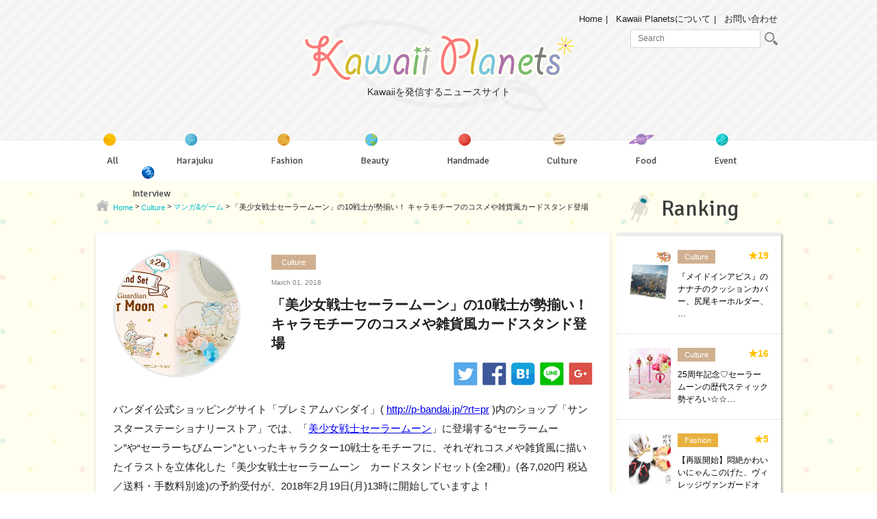

--- FILE ---
content_type: text/html; charset=UTF-8
request_url: https://kawaiiplanets.com/46203
body_size: 14441
content:
<!DOCTYPE html>
<html lang="ja">

<head>
	<meta charset="utf-8">
	<meta http-equiv="X-UA-Compatible" content="IE=edge">
	<meta name="viewport" content="width=device-width, initial-scale=1">
	<meta name="author" content="">

	<title>「美少女戦士セーラームーン」の10戦士が勢揃い！ キャラモチーフのコスメや雑貨風カードスタンド登場 | Kawaii Planets（カワイイプラネッツ）</title>
	<meta name="viewport" content="width=device-width, initial-scale=1, user-scalable=no;user-scalable=0;">
    <link href="https://fonts.googleapis.com/css?family=Signika" rel="stylesheet">
    <script type="text/javascript" src="/wp-content/themes/kawaii-planet/js/jquery.js" charset="UTF-8"></script>
    <script type="text/javascript" src="/wp-content/themes/kawaii-planet/js/masonry.pkgd.min.js" charset="UTF-8"></script>
    <script type="text/javascript" src="/wp-content/themes/kawaii-planet/js/function.js" charset="UTF-8"></script>
    <link type="text/css" rel="stylesheet" href="/wp-content/themes/kawaii-planet/css/normalize.css"/>
	
<!-- All In One SEO Pack 3.7.1[225,313] -->
<meta name="description"  content="バンダイ公式ショッピングサイト「プレミアムバンダイ」( http://p-bandai.jp/?rt=pr )内のショップ「サンスターステーショナリーストア」では、「美少女戦士セーラームーン」に登場する&quot;セーラームーン&quot;や&quot;セーラーちびムーン&quot;といったキャラクター10戦士をモチーフに、それぞれコスメや雑貨風に描いたイラ" />

<meta name="keywords"  content="美少女戦士セーラームーン,culture,マンガ&amp;ゲーム" />

<link rel="canonical" href="https://kawaiiplanets.com/46203" />
<meta property="og:type" content="article" />
<meta property="og:title" content="「美少女戦士セーラームーン」の10戦士が勢揃い！ キャラモチーフのコスメや雑貨風カードスタンド登場 | Kawaii Planets（カワイイプラネッツ）" />
<meta property="og:description" content="バンダイ公式ショッピングサイト「プレミアムバンダイ」( http://p-bandai.jp/?rt=pr )内のショップ「サンスターステーショナリーストア」では、「美少女戦士セーラームーン」に登場する&quot;セーラームーン&quot;や&quot;セーラーちびムーン&quot;といったキャラクター10戦士をモチーフに、それぞれコスメや雑貨風に描いたイラストを立体化した『美少女戦士セーラームー" />
<meta property="og:url" content="https://kawaiiplanets.com/46203" />
<meta property="og:site_name" content="Kawaii Planets（カワイイプラネッツ）" />
<meta property="og:image" content="https://kawaiiplanets.com/wp-content/uploads/2018/02/img_148102_1.jpg" />
<meta property="article:published_time" content="2018-03-01T00:41:10Z" />
<meta property="article:modified_time" content="2018-02-20T00:44:49Z" />
<meta property="og:image:secure_url" content="https://kawaiiplanets.com/wp-content/uploads/2018/02/img_148102_1.jpg" />
<meta name="twitter:card" content="summary" />
<meta name="twitter:title" content="「美少女戦士セーラームーン」の10戦士が勢揃い！ キャラモチーフのコスメや雑貨風カードスタンド登場 | Kawaii Planets（カワイ" />
<meta name="twitter:description" content="バンダイ公式ショッピングサイト「プレミアムバンダイ」( http://p-bandai.jp/?rt=pr )内のショップ「サンスターステーショナリーストア」では、「美少女戦士セーラームーン」に登場する&quot;セーラームーン&quot;や&quot;セーラーちびムーン&quot;といったキャラクター10戦士をモチーフに、それぞれコスメや雑貨風に描いたイラストを立体化した『美少女戦士セーラームー" />
<meta name="twitter:image" content="https://kawaiiplanets.com/wp-content/uploads/2018/02/img_148102_1.jpg" />
			<script type="text/javascript" >
				window.ga=window.ga||function(){(ga.q=ga.q||[]).push(arguments)};ga.l=+new Date;
				ga('create', 'UA-121405254-2', 'auto');
				// Plugins
				ga('require', 'outboundLinkTracker');
				ga('send', 'pageview');
			</script>
			<script async src="https://www.google-analytics.com/analytics.js"></script>
			<script async src="https://kawaiiplanets.com/wp-content/plugins/all-in-one-seo-pack/public/js/vendor/autotrack.js?ver=3.7.1"></script>
				<!-- All In One SEO Pack -->
<link rel='dns-prefetch' href='//s.w.org' />
		<script type="text/javascript">
			window._wpemojiSettings = {"baseUrl":"https:\/\/s.w.org\/images\/core\/emoji\/13.0.1\/72x72\/","ext":".png","svgUrl":"https:\/\/s.w.org\/images\/core\/emoji\/13.0.1\/svg\/","svgExt":".svg","source":{"concatemoji":"https:\/\/kawaiiplanets.com\/wp-includes\/js\/wp-emoji-release.min.js?ver=5.6.16"}};
			!function(e,a,t){var n,r,o,i=a.createElement("canvas"),p=i.getContext&&i.getContext("2d");function s(e,t){var a=String.fromCharCode;p.clearRect(0,0,i.width,i.height),p.fillText(a.apply(this,e),0,0);e=i.toDataURL();return p.clearRect(0,0,i.width,i.height),p.fillText(a.apply(this,t),0,0),e===i.toDataURL()}function c(e){var t=a.createElement("script");t.src=e,t.defer=t.type="text/javascript",a.getElementsByTagName("head")[0].appendChild(t)}for(o=Array("flag","emoji"),t.supports={everything:!0,everythingExceptFlag:!0},r=0;r<o.length;r++)t.supports[o[r]]=function(e){if(!p||!p.fillText)return!1;switch(p.textBaseline="top",p.font="600 32px Arial",e){case"flag":return s([127987,65039,8205,9895,65039],[127987,65039,8203,9895,65039])?!1:!s([55356,56826,55356,56819],[55356,56826,8203,55356,56819])&&!s([55356,57332,56128,56423,56128,56418,56128,56421,56128,56430,56128,56423,56128,56447],[55356,57332,8203,56128,56423,8203,56128,56418,8203,56128,56421,8203,56128,56430,8203,56128,56423,8203,56128,56447]);case"emoji":return!s([55357,56424,8205,55356,57212],[55357,56424,8203,55356,57212])}return!1}(o[r]),t.supports.everything=t.supports.everything&&t.supports[o[r]],"flag"!==o[r]&&(t.supports.everythingExceptFlag=t.supports.everythingExceptFlag&&t.supports[o[r]]);t.supports.everythingExceptFlag=t.supports.everythingExceptFlag&&!t.supports.flag,t.DOMReady=!1,t.readyCallback=function(){t.DOMReady=!0},t.supports.everything||(n=function(){t.readyCallback()},a.addEventListener?(a.addEventListener("DOMContentLoaded",n,!1),e.addEventListener("load",n,!1)):(e.attachEvent("onload",n),a.attachEvent("onreadystatechange",function(){"complete"===a.readyState&&t.readyCallback()})),(n=t.source||{}).concatemoji?c(n.concatemoji):n.wpemoji&&n.twemoji&&(c(n.twemoji),c(n.wpemoji)))}(window,document,window._wpemojiSettings);
		</script>
		<style type="text/css">
img.wp-smiley,
img.emoji {
	display: inline !important;
	border: none !important;
	box-shadow: none !important;
	height: 1em !important;
	width: 1em !important;
	margin: 0 .07em !important;
	vertical-align: -0.1em !important;
	background: none !important;
	padding: 0 !important;
}
</style>
	<link rel='stylesheet' id='wp-block-library-css'  href='https://kawaiiplanets.com/wp-includes/css/dist/block-library/style.min.css?ver=5.6.16' type='text/css' media='all' />
<style id='wp-block-library-inline-css' type='text/css'>
.has-text-align-justify{text-align:justify;}
</style>
<link rel='stylesheet' id='contact-form-7-css'  href='https://kawaiiplanets.com/wp-content/plugins/contact-form-7/includes/css/styles.css?ver=5.3.1' type='text/css' media='all' />
<link rel='stylesheet' id='menu-image-css'  href='https://kawaiiplanets.com/wp-content/plugins/menu-image/includes/css/menu-image.css?ver=2.9.6' type='text/css' media='all' />
<link rel='stylesheet' id='social-widget-css'  href='https://kawaiiplanets.com/wp-content/plugins/social-media-widget/social_widget.css?ver=5.6.16' type='text/css' media='all' />
<link rel='stylesheet' id='wordpress-popular-posts-css-css'  href='https://kawaiiplanets.com/wp-content/plugins/wordpress-popular-posts/assets/css/wpp.css?ver=5.2.4' type='text/css' media='all' />
<link rel='stylesheet' id='style-css'  href='https://kawaiiplanets.com/wp-content/themes/kawaii-planet/style.css?ver=5.6.16' type='text/css' media='all' />
<link rel='stylesheet' id='wp-members-css'  href='https://kawaiiplanets.com/wp-content/plugins/wp-members/assets/css/forms/generic-no-float.min.css?ver=3.3.7.1' type='text/css' media='all' />
<link rel='stylesheet' id='jetpack_css-css'  href='https://kawaiiplanets.com/wp-content/plugins/jetpack/css/jetpack.css?ver=9.2.4' type='text/css' media='all' />
<link rel='stylesheet' id='OpenSans-css'  href='//fonts.googleapis.com/css?family=Open+Sans%3A400%2C600%2C700%2C800&#038;ver=5.6.16' type='text/css' media='all' />
<script type='text/javascript' src='https://kawaiiplanets.com/wp-includes/js/jquery/jquery.min.js?ver=3.5.1' id='jquery-core-js'></script>
<script type='text/javascript' src='https://kawaiiplanets.com/wp-includes/js/jquery/jquery-migrate.min.js?ver=3.3.2' id='jquery-migrate-js'></script>
<script type='text/javascript' src='https://kawaiiplanets.com/wp-content/plugins/lunametrics_socialengagement/js/ga_social_tracking.js?ver=5.6.16' id='gasocialtracking-js'></script>
<script type='text/javascript' src='https://kawaiiplanets.com/wp-content/plugins/lunametrics_socialengagement/js/head_twitter_linkedin.js?ver=5.6.16' id='twitterlinkedin-js'></script>
<script type='application/json' id='wpp-json'>
{"sampling_active":0,"sampling_rate":100,"ajax_url":"https:\/\/kawaiiplanets.com\/wp-json\/wordpress-popular-posts\/v1\/popular-posts","ID":46203,"token":"4e850114fe","lang":0,"debug":0}
</script>
<script type='text/javascript' src='https://kawaiiplanets.com/wp-content/plugins/wordpress-popular-posts/assets/js/wpp.min.js?ver=5.2.4' id='wpp-js-js'></script>
<link rel="https://api.w.org/" href="https://kawaiiplanets.com/wp-json/" /><link rel="alternate" type="application/json" href="https://kawaiiplanets.com/wp-json/wp/v2/posts/46203" /><link rel="EditURI" type="application/rsd+xml" title="RSD" href="https://kawaiiplanets.com/xmlrpc.php?rsd" />
<link rel="wlwmanifest" type="application/wlwmanifest+xml" href="https://kawaiiplanets.com/wp-includes/wlwmanifest.xml" /> 
<meta name="generator" content="WordPress 5.6.16" />
<link rel='shortlink' href='https://kawaiiplanets.com/?p=46203' />
<link rel="alternate" type="application/json+oembed" href="https://kawaiiplanets.com/wp-json/oembed/1.0/embed?url=https%3A%2F%2Fkawaiiplanets.com%2F46203" />
<link rel="alternate" type="text/xml+oembed" href="https://kawaiiplanets.com/wp-json/oembed/1.0/embed?url=https%3A%2F%2Fkawaiiplanets.com%2F46203&#038;format=xml" />
<!-- Favicon Rotator -->
<link rel="shortcut icon" href="https://kawaiiplanets.com/wp-content/uploads/2017/02/nav02_icon1-16x16.png" />
<!-- End Favicon Rotator -->

<!-- BEGIN: WP Social Bookmarking Light HEAD -->


<script>
    (function (d, s, id) {
        var js, fjs = d.getElementsByTagName(s)[0];
        if (d.getElementById(id)) return;
        js = d.createElement(s);
        js.id = id;
        js.src = "//connect.facebook.net/en_US/sdk.js#xfbml=1&version=v2.7";
        fjs.parentNode.insertBefore(js, fjs);
    }(document, 'script', 'facebook-jssdk'));
</script>

<style type="text/css">
    .wp_social_bookmarking_light{
    border: 0 !important;
    padding: 10px 0 20px 0 !important;
    margin: 0 !important;
}
.wp_social_bookmarking_light div{
    float: left !important;
    border: 0 !important;
    padding: 0 !important;
    margin: 0 5px 0px 0 !important;
    min-height: 30px !important;
    line-height: 18px !important;
    text-indent: 0 !important;
}
.wp_social_bookmarking_light img{
    border: 0 !important;
    padding: 0;
    margin: 0;
    vertical-align: top !important;
}
.wp_social_bookmarking_light_clear{
    clear: both !important;
}
#fb-root{
    display: none;
}
.wsbl_twitter{
    width: 100px;
}
.wsbl_facebook_like iframe{
    max-width: none !important;
}
</style>
<!-- END: WP Social Bookmarking Light HEAD -->
<!-- ## NXS/OG ## --><!-- ## NXSOGTAGS ## --><!-- ## NXS/OG ## -->
<!-- Enhancing CSS Plugin -->
<link rel="stylesheet" href="https://kawaiiplanets.com/EnhancingCSS.css" type="text/css" />

<body>
    <header>
        <div id="header_wrapper">
            <div class="container">
                <div id="sp_nav">
                    <span id="line01"></span>
                    <span id="line02"></span>
                    <span id="line03"></span>
                </div>

                                <div id="head_logo">
                    <a href="https://kawaiiplanets.com/"><div><img src="/wp-content/themes/kawaii-planet/images/logo.png" alt="Kawaii Planets"/></div>
                    <p id="logo_p">Kawaiiを発信するニュースサイト</p></a>
                </div>
                
                <div id="mininav" class="clearfix">
                    <ul>
                        <li><a href="https://kawaiiplanets.com/">Home</a></li>
                        <li><a href="https://kawaiiplanets.com/about">Kawaii Planetsについて</a></li>
                        <li><a href="https://kawaiiplanets.com/contact">お問い合わせ</a></li>
                    </ul> 
                    <div id="head_search">
                    	<form method="get" id="searchform" action="https://kawaiiplanets.com/">
                        	<input type="search" value="" name="s" id="s" placeholder="Search"/>
                        	<button type="submit" id="searchsubmit" value="" class="btn"><img src="/wp-content/themes/kawaii-planet/images/search_icon.png" alt="search"/></button>
                        </form>
                    </div>
                </div>

                <div id="sp_search_btn"><img src="/wp-content/themes/kawaii-planet/images/sp_search.png" alt="search"/></div>

                <div id="sp_search">
                    <form method="get" id="searchform_sp" action="https://kawaiiplanets.com/">
                        <input type="search" value="" name="s" id="s" placeholder="検索キーワードを入力"/>
                        <button type="submit" id="searchsubmit" value="">検索</button>
                    </form>
                    <a class="close" href="#"><img src="/wp-content/themes/kawaii-planet/images/search_close.png" alt="X"/></a>
                </div>

                <nav id="main_nav" class="clearfix">
                	<div id="main_nav_wrap">
	                    <h6>Category</h6>
	                    <div class="menu-category-menu-container"><ul id="head_cat" class="menu"><li id="menu-item-32820" class="menu-item menu-item-type-post_type menu-item-object-page current_page_parent menu-item-32820"><a href="https://kawaiiplanets.com/all" class="menu-image-title-after menu-image-not-hovered"><img width="31" height="31" src="https://kawaiiplanets.com/wp-content/uploads/2017/01/nav01_icon1.png" class="menu-image menu-image-title-after" alt="" loading="lazy" /><span class="menu-image-title-after menu-image-title">All</span></a></li>
<li id="menu-item-32821" class="menu-item menu-item-type-taxonomy menu-item-object-category menu-item-32821"><a href="https://kawaiiplanets.com/category/harajuku" class="menu-image-title-after menu-image-not-hovered"><img width="31" height="32" src="https://kawaiiplanets.com/wp-content/uploads/2017/01/nav02_icon1.png" class="menu-image menu-image-title-after" alt="" loading="lazy" /><span class="menu-image-title-after menu-image-title">Harajuku</span></a></li>
<li id="menu-item-32822" class="menu-item menu-item-type-taxonomy menu-item-object-category menu-item-32822"><a href="https://kawaiiplanets.com/category/fashion" class="menu-image-title-after menu-image-not-hovered"><img width="31" height="32" src="https://kawaiiplanets.com/wp-content/uploads/2017/01/nav03_icon1.png" class="menu-image menu-image-title-after" alt="" loading="lazy" /><span class="menu-image-title-after menu-image-title">Fashion</span></a></li>
<li id="menu-item-32823" class="menu-item menu-item-type-taxonomy menu-item-object-category menu-item-32823"><a href="https://kawaiiplanets.com/category/beauty" class="menu-image-title-after menu-image-not-hovered"><img width="30" height="31" src="https://kawaiiplanets.com/wp-content/uploads/2017/01/nav04_icon1.png" class="menu-image menu-image-title-after" alt="" loading="lazy" /><span class="menu-image-title-after menu-image-title">Beauty</span></a></li>
<li id="menu-item-32824" class="menu-item menu-item-type-taxonomy menu-item-object-category menu-item-32824"><a href="https://kawaiiplanets.com/category/handmade" class="menu-image-title-after menu-image-not-hovered"><img width="31" height="32" src="https://kawaiiplanets.com/wp-content/uploads/2017/01/nav05_icon1.png" class="menu-image menu-image-title-after" alt="" loading="lazy" /><span class="menu-image-title-after menu-image-title">Handmade</span></a></li>
<li id="menu-item-32825" class="menu-item menu-item-type-taxonomy menu-item-object-category current-post-ancestor current-menu-parent current-post-parent menu-item-32825"><a href="https://kawaiiplanets.com/category/culture" class="menu-image-title-after menu-image-not-hovered"><img width="32" height="32" src="https://kawaiiplanets.com/wp-content/uploads/2017/01/nav06_icon1.png" class="menu-image menu-image-title-after" alt="" loading="lazy" /><span class="menu-image-title-after menu-image-title">Culture</span></a></li>
<li id="menu-item-32826" class="menu-item menu-item-type-taxonomy menu-item-object-category menu-item-32826"><a href="https://kawaiiplanets.com/category/food" class="menu-image-title-after menu-image-not-hovered"><img width="48" height="22" src="https://kawaiiplanets.com/wp-content/uploads/2017/01/nav07_icon-48x221.png" class="menu-image menu-image-title-after" alt="" loading="lazy" /><span class="menu-image-title-after menu-image-title">Food</span></a></li>
<li id="menu-item-32827" class="menu-item menu-item-type-taxonomy menu-item-object-category menu-item-32827"><a href="https://kawaiiplanets.com/category/event" class="menu-image-title-after menu-image-not-hovered"><img width="31" height="32" src="https://kawaiiplanets.com/wp-content/uploads/2017/01/nav08_icon1.png" class="menu-image menu-image-title-after" alt="" loading="lazy" /><span class="menu-image-title-after menu-image-title">Event</span></a></li>
<li id="menu-item-32828" class="menu-item menu-item-type-taxonomy menu-item-object-category menu-item-32828"><a href="https://kawaiiplanets.com/category/interview" class="menu-image-title-after menu-image-not-hovered"><img width="31" height="31" src="https://kawaiiplanets.com/wp-content/uploads/2017/01/nav09_icon1.png" class="menu-image menu-image-title-after" alt="" loading="lazy" /><span class="menu-image-title-after menu-image-title">Interview</span></a></li>
</ul></div>	                    <h6>About Us</h6>
                        <div class="menu-about-head-container"><ul id="head_about" class="menu"><li id="menu-item-32797" class="menu-item menu-item-type-post_type menu-item-object-page menu-item-32797"><a href="https://kawaiiplanets.com/about">Kawaii Planetsについて</a></li>
<li id="menu-item-32798" class="menu-item menu-item-type-post_type menu-item-object-page menu-item-32798"><a href="https://kawaiiplanets.com/press">プレスリリース募集</a></li>
<li id="menu-item-32799" class="menu-item menu-item-type-post_type menu-item-object-page menu-item-32799"><a href="https://kawaiiplanets.com/coverage">取材依頼</a></li>
<li id="menu-item-32800" class="menu-item menu-item-type-post_type menu-item-object-page menu-item-32800"><a href="https://kawaiiplanets.com/contact">お問い合わせ</a></li>
</ul></div>	                </div>
                </nav>

            </div>
        </div>
    </header>
    <div id="overlay"></div>
    <div id="wrap" class="clearfix"><div class="container">
    <div class="left-column blog-page">
        <div class="breadcrumbs" typeof="BreadcrumbList">
            <!-- Breadcrumb NavXT 6.6.0 -->
<span property="itemListElement" typeof="ListItem"><a property="item" typeof="WebPage" title="Go to Kawaii Planets（カワイイプラネッツ）." href="https://kawaiiplanets.com" class="home"><span property="name">Home</span></a><meta property="position" content="1"></span> &gt; <span property="itemListElement" typeof="ListItem"><a property="item" typeof="WebPage" title="Go to the Culture category archives." href="https://kawaiiplanets.com/category/culture" class="taxonomy category"><span property="name">Culture</span></a><meta property="position" content="2"></span> &gt; <span property="itemListElement" typeof="ListItem"><a property="item" typeof="WebPage" title="Go to the マンガ&amp;ゲーム category archives." href="https://kawaiiplanets.com/category/culture/manga-games" class="taxonomy category"><span property="name">マンガ&amp;ゲーム</span></a><meta property="position" content="3"></span> &gt; <span property="itemListElement" typeof="ListItem"><span property="name">「美少女戦士セーラームーン」の10戦士が勢揃い！ キャラモチーフのコスメや雑貨風カードスタンド登場</span><meta property="position" content="4"></span>        </div>
        <div class="blog_post_wrap">
                            <div class="clearfix">
                                    <div class="blog-post">
	<div class="clearfix">
		<div class="blog-featured-image">
			<img src="https://kawaiiplanets.com/wp-content/plugins/lazy-load/images/1x1.trans.gif" data-lazy-src="https://kawaiiplanets.com/wp-content/uploads/2018/02/img_148102_1.jpg" width="600" height="341" class="attachment-medium_large size-medium_large wp-post-image" alt loading="lazy" srcset="https://kawaiiplanets.com/wp-content/uploads/2018/02/img_148102_1.jpg 600w, https://kawaiiplanets.com/wp-content/uploads/2018/02/img_148102_1-500x284.jpg 500w, https://kawaiiplanets.com/wp-content/uploads/2018/02/img_148102_1-350x199.jpg 350w, https://kawaiiplanets.com/wp-content/uploads/2018/02/img_148102_1-24x14.jpg 24w, https://kawaiiplanets.com/wp-content/uploads/2018/02/img_148102_1-36x20.jpg 36w, https://kawaiiplanets.com/wp-content/uploads/2018/02/img_148102_1-48x27.jpg 48w" sizes="(max-width: 600px) 100vw, 600px"><noscript><img width="600" height="341" src="https://kawaiiplanets.com/wp-content/uploads/2018/02/img_148102_1.jpg" class="attachment-medium_large size-medium_large wp-post-image" alt="" loading="lazy" srcset="https://kawaiiplanets.com/wp-content/uploads/2018/02/img_148102_1.jpg 600w, https://kawaiiplanets.com/wp-content/uploads/2018/02/img_148102_1-500x284.jpg 500w, https://kawaiiplanets.com/wp-content/uploads/2018/02/img_148102_1-350x199.jpg 350w, https://kawaiiplanets.com/wp-content/uploads/2018/02/img_148102_1-24x14.jpg 24w, https://kawaiiplanets.com/wp-content/uploads/2018/02/img_148102_1-36x20.jpg 36w, https://kawaiiplanets.com/wp-content/uploads/2018/02/img_148102_1-48x27.jpg 48w" sizes="(max-width: 600px) 100vw, 600px" /></noscript>		</div>
		<div class="blog-info">		
			<ul class="blog-cat post-cat clearfix">

			<li><a href="https://kawaiiplanets.com/category/culture" title="Culture" class="cat-tag-578">Culture</a></li>
			</ul>
			<p class="blog-post-meta">March 01, 2018</p>
			<h1 class="blog-post-title">「美少女戦士セーラームーン」の10戦士が勢揃い！ キャラモチーフのコスメや雑貨風カードスタンド登場</h1>

			<div class="square-social">
							<a href="http://twitter.com/share?url=https://kawaiiplanets.com/46203" target="_blank"><img src="/wp-content/themes/kawaii-planet/images/sq_tw.png" alt="Twitter"></a>
				<a href="http://www.facebook.com/share.php?u=https://kawaiiplanets.com/46203" onclick="window.open(this.href, 'FBwindow', 'width=650, height=450, menubar=no, toolbar=no, scrollbars=yes'); return false;"><img src="/wp-content/themes/kawaii-planet/images/sq_fa.png" alt="Facebook"></a>
				<a href="http://b.hatena.ne.jp/entry/https://kawaiiplanets.com/46203" class="hatena-bookmark-button" data-hatena-bookmark-layout="simple" title=""><img src="/wp-content/themes/kawaii-planet/images/sq_b.png" alt="はてなブックマーク" /></a>
				<script type="text/javascript" src="//b.st-hatena.com/js/bookmark_button.js" charset="utf-8" async="async"></script>
				<a href="http://line.me/R/msg/text/?https://kawaiiplanets.com/46203" target="_blank"><img src="/wp-content/themes/kawaii-planet/images/sq_li.png" alt="LINE"></a>
				<a href="https://plus.google.com/share?url=https://kawaiiplanets.com/46203" onclick="window.open(this.href, 'Gwindow', 'width=650, height=450, menubar=no, toolbar=no, scrollbars=yes'); return false;"><img src="/wp-content/themes/kawaii-planet/images/sq_goo.png" alt="Google+"></a>
			</div>
		</div>
	</div>
	
	<div class="blog-content">
		
		
		<!-- Render Custom Fields 1 -->
		
		
		
		
		
		
		
		<!-- /Render Custom Fields 1 -->


		<!-- Render Custom Fields 2 -->
		
		
		
		
		
		
		
		<!-- /Render Custom Fields 2 -->


		<!-- Render Custom Fields 3 -->
		
		
		
		
		
		
		
		<!-- /Render Custom Fields 3 -->


		<!-- Render Custom Fields 4 -->
		
		
		
		
		
		
		
		<!-- /Render Custom Fields 4 -->


		<!-- Render Custom Fields 5 -->
		
		
		
		
		
		
		
		<!-- /Render Custom Fields 5 -->


		<!-- Render Custom Fields 6 -->
		
		
		
		
		
		
		
		<!-- /Render Custom Fields 6 -->


		<!-- Render Custom Fields 7 -->
		
		
		
		
		
		
		
		<!-- /Render Custom Fields 7 -->


		<!-- Render Custom Fields 8 -->
		
		
		
		
		
		
		
		<!-- /Render Custom Fields 8 -->


		<!-- Render Custom Fields 9 -->
		
		
		
		
		
		
		
		<!-- /Render Custom Fields 9 -->


		<!-- Render Custom Fields 10 -->
		
		
		
		
		
		
		
		<!-- /Render Custom Fields 10 -->


	<p>バンダイ公式ショッピングサイト「プレミアムバンダイ」( <a href="http://p-bandai.jp/?rt=pr" target="_blank" rel="nofollow noopener noreferrer">http://p-bandai.jp/?rt=pr</a> )内のショップ「サンスターステーショナリーストア」では、「<a href="https://kawaiiplanets.com/tag/%e7%be%8e%e5%b0%91%e5%a5%b3%e6%88%a6%e5%a3%ab%e3%82%bb%e3%83%bc%e3%83%a9%e3%83%bc%e3%83%a0%e3%83%bc%e3%83%b3" class="st_tag internal_tag" rel="tag" title="Posts tagged with 美少女戦士セーラームーン">美少女戦士セーラームーン</a>」に登場する“セーラームーン”や“セーラーちびムーン”といったキャラクター10戦士をモチーフに、それぞれコスメや雑貨風に描いたイラストを立体化した『美少女戦士セーラームーン　カードスタンドセット(全2種)』(各7,020円 税込／送料・手数料別途)の予約受付が、2018年2月19日(月)13時に開始していますよ！</p>
<p><img src="https://kawaiiplanets.com/wp-content/plugins/lazy-load/images/1x1.trans.gif" data-lazy-src="https://kawaiiplanets.com/wp-content/uploads/2018/02/img_148102_1-500x284.jpg" loading="lazy" class="alignnone size-medium wp-image-46204" alt width="500" height="284" srcset="https://kawaiiplanets.com/wp-content/uploads/2018/02/img_148102_1-500x284.jpg 500w, https://kawaiiplanets.com/wp-content/uploads/2018/02/img_148102_1-350x199.jpg 350w, https://kawaiiplanets.com/wp-content/uploads/2018/02/img_148102_1-24x14.jpg 24w, https://kawaiiplanets.com/wp-content/uploads/2018/02/img_148102_1-36x20.jpg 36w, https://kawaiiplanets.com/wp-content/uploads/2018/02/img_148102_1-48x27.jpg 48w, https://kawaiiplanets.com/wp-content/uploads/2018/02/img_148102_1.jpg 600w" sizes="(max-width: 500px) 100vw, 500px"><noscript><img loading="lazy" class="alignnone size-medium wp-image-46204" src="https://kawaiiplanets.com/wp-content/uploads/2018/02/img_148102_1-500x284.jpg" alt="" width="500" height="284" srcset="https://kawaiiplanets.com/wp-content/uploads/2018/02/img_148102_1-500x284.jpg 500w, https://kawaiiplanets.com/wp-content/uploads/2018/02/img_148102_1-350x199.jpg 350w, https://kawaiiplanets.com/wp-content/uploads/2018/02/img_148102_1-24x14.jpg 24w, https://kawaiiplanets.com/wp-content/uploads/2018/02/img_148102_1-36x20.jpg 36w, https://kawaiiplanets.com/wp-content/uploads/2018/02/img_148102_1-48x27.jpg 48w, https://kawaiiplanets.com/wp-content/uploads/2018/02/img_148102_1.jpg 600w" sizes="(max-width: 500px) 100vw, 500px" /></noscript></p>
<p>※商品購入ページ：美少女戦士セーラームーン　カードスタンドセット(全2種)<br />
 <a href="http://p-bandai.jp/item/item-1000123444/?rt=pr" target="_blank" rel="nofollow noopener noreferrer">http://p-bandai.jp/item/item-1000123444/?rt=pr</a></p>
<h2>商品特長</h2>
<p><img src="https://kawaiiplanets.com/wp-content/plugins/lazy-load/images/1x1.trans.gif" data-lazy-src="https://kawaiiplanets.com/wp-content/uploads/2018/02/img_148102_2-500x500.jpg" loading="lazy" class="alignnone size-medium wp-image-46205" alt width="500" height="500" srcset="https://kawaiiplanets.com/wp-content/uploads/2018/02/img_148102_2-500x500.jpg 500w, https://kawaiiplanets.com/wp-content/uploads/2018/02/img_148102_2-768x768.jpg 768w, https://kawaiiplanets.com/wp-content/uploads/2018/02/img_148102_2-1024x1024.jpg 1024w, https://kawaiiplanets.com/wp-content/uploads/2018/02/img_148102_2-233x233.jpg 233w, https://kawaiiplanets.com/wp-content/uploads/2018/02/img_148102_2-24x24.jpg 24w, https://kawaiiplanets.com/wp-content/uploads/2018/02/img_148102_2-36x36.jpg 36w, https://kawaiiplanets.com/wp-content/uploads/2018/02/img_148102_2-48x48.jpg 48w, https://kawaiiplanets.com/wp-content/uploads/2018/02/img_148102_2.jpg 1200w" sizes="(max-width: 500px) 100vw, 500px"><noscript><img loading="lazy" class="alignnone size-medium wp-image-46205" src="https://kawaiiplanets.com/wp-content/uploads/2018/02/img_148102_2-500x500.jpg" alt="" width="500" height="500" srcset="https://kawaiiplanets.com/wp-content/uploads/2018/02/img_148102_2-500x500.jpg 500w, https://kawaiiplanets.com/wp-content/uploads/2018/02/img_148102_2-768x768.jpg 768w, https://kawaiiplanets.com/wp-content/uploads/2018/02/img_148102_2-1024x1024.jpg 1024w, https://kawaiiplanets.com/wp-content/uploads/2018/02/img_148102_2-233x233.jpg 233w, https://kawaiiplanets.com/wp-content/uploads/2018/02/img_148102_2-24x24.jpg 24w, https://kawaiiplanets.com/wp-content/uploads/2018/02/img_148102_2-36x36.jpg 36w, https://kawaiiplanets.com/wp-content/uploads/2018/02/img_148102_2-48x48.jpg 48w, https://kawaiiplanets.com/wp-content/uploads/2018/02/img_148102_2.jpg 1200w" sizes="(max-width: 500px) 100vw, 500px" /></noscript></p>
<p>本商品は、2016年～2017年にプレミアムバンダイで販売した美少女戦士セーラームーンのスケジュール帳「メイクアップ手帳」で使われている、キャラクターモチーフのコスメや雑貨風イラストなどをもとに立体化した「カードスタンドセット」です。「セーラー5戦士セット」と「ちびムーン＆外部太陽系4戦士セット」の2種をご用意しました。<br />
 本体はキャラクターや作品の世界観を隅々まで再現した細やかな造形で、ツヤ・マット・パール塗装などモチーフにあったこだわり溢れる彩色を施しています。なおゴールドカラーのクリップ部分はセーラームーンをイメージした星と月の形で、それぞれのスタンドにはモチーフの元になったイラストなどがデザインされたミニカードが1枚ずつ付属。<br />
 そのまま飾っておくことができる窓あきの可愛いパッケージ(紙製)でお届けします。</p>
<p> 全高約120mmのため、デスク上でもちょっとしたメモを挟むのに使いやすく、その日の気分で並び替えて楽しむこともできます。また、お部屋のインテリアとして飾る際のアクセントにもぴったりな繊細さと可愛さがつまったアイテムです。</p>
<p><img src="https://kawaiiplanets.com/wp-content/plugins/lazy-load/images/1x1.trans.gif" data-lazy-src="https://kawaiiplanets.com/wp-content/uploads/2018/02/img_148102_8-500x500.jpg" loading="lazy" class="alignnone size-medium wp-image-46208" alt width="500" height="500" srcset="https://kawaiiplanets.com/wp-content/uploads/2018/02/img_148102_8-500x500.jpg 500w, https://kawaiiplanets.com/wp-content/uploads/2018/02/img_148102_8-768x768.jpg 768w, https://kawaiiplanets.com/wp-content/uploads/2018/02/img_148102_8-1024x1024.jpg 1024w, https://kawaiiplanets.com/wp-content/uploads/2018/02/img_148102_8-233x233.jpg 233w, https://kawaiiplanets.com/wp-content/uploads/2018/02/img_148102_8-24x24.jpg 24w, https://kawaiiplanets.com/wp-content/uploads/2018/02/img_148102_8-36x36.jpg 36w, https://kawaiiplanets.com/wp-content/uploads/2018/02/img_148102_8-48x48.jpg 48w, https://kawaiiplanets.com/wp-content/uploads/2018/02/img_148102_8.jpg 1200w" sizes="(max-width: 500px) 100vw, 500px"><noscript><img loading="lazy" class="alignnone size-medium wp-image-46208" src="https://kawaiiplanets.com/wp-content/uploads/2018/02/img_148102_8-500x500.jpg" alt="" width="500" height="500" srcset="https://kawaiiplanets.com/wp-content/uploads/2018/02/img_148102_8-500x500.jpg 500w, https://kawaiiplanets.com/wp-content/uploads/2018/02/img_148102_8-768x768.jpg 768w, https://kawaiiplanets.com/wp-content/uploads/2018/02/img_148102_8-1024x1024.jpg 1024w, https://kawaiiplanets.com/wp-content/uploads/2018/02/img_148102_8-233x233.jpg 233w, https://kawaiiplanets.com/wp-content/uploads/2018/02/img_148102_8-24x24.jpg 24w, https://kawaiiplanets.com/wp-content/uploads/2018/02/img_148102_8-36x36.jpg 36w, https://kawaiiplanets.com/wp-content/uploads/2018/02/img_148102_8-48x48.jpg 48w, https://kawaiiplanets.com/wp-content/uploads/2018/02/img_148102_8.jpg 1200w" sizes="(max-width: 500px) 100vw, 500px" /></noscript></p>
<p> <strong>＜セーラー5戦士セット＞</strong><br />
 「セーラームーン」はセーラーコスチュームのフレグランス型スタンド、「セーラーマーキュリー」はマーキュリーの戦闘アイテムであるハープと、水星を守護に持つことから水をイメージしたボトル型。また「セーラーマーズ」はマーズが履いているパンプスをもとにデザインしたスターパワースティック風の台座に乗ったパンプス型、「セーラージュピター」はジュピターの趣味であるお菓子作りからイメージしたケーキ型、「セーラーヴィーナス」はヴィーナスが“愛の戦士”であることから愛がたくさんつまったハートのBOX型をデザインし、5柄を1セットにしました。</p>
<p> <strong>＜ちびムーン＆外部太陽系4戦士セット＞</strong><br />
 「セーラーちびムーン」はコスチュームの髪飾りやコンパクトが可愛いケーキ型、「セーラーウラヌス」はウラヌスが持つアイテム“スペースソード”ときらめく星がつまったBOX型、「セーラーネプチューン」はネプチューンのアイテム“ディープアクアミラー”をエレガントにアレンジしたミラー型。そして「セーラープルート」は時空の扉の番人であるプルートから時と扉をイメージした時計型、「セーラーサターン」はキャップにサターンが持つ大きな鎌“サイレンスグレイブ”を用いたフレグランス型の5柄を1セットにしました。</p>
<h2>商品概要</h2>
<p><img src="https://kawaiiplanets.com/wp-content/plugins/lazy-load/images/1x1.trans.gif" data-lazy-src="https://kawaiiplanets.com/wp-content/uploads/2018/02/img_148102_3-500x500.jpg" loading="lazy" class="alignnone size-medium wp-image-46206" alt width="500" height="500" srcset="https://kawaiiplanets.com/wp-content/uploads/2018/02/img_148102_3-500x500.jpg 500w, https://kawaiiplanets.com/wp-content/uploads/2018/02/img_148102_3-768x768.jpg 768w, https://kawaiiplanets.com/wp-content/uploads/2018/02/img_148102_3-1024x1024.jpg 1024w, https://kawaiiplanets.com/wp-content/uploads/2018/02/img_148102_3-233x233.jpg 233w, https://kawaiiplanets.com/wp-content/uploads/2018/02/img_148102_3-24x24.jpg 24w, https://kawaiiplanets.com/wp-content/uploads/2018/02/img_148102_3-36x36.jpg 36w, https://kawaiiplanets.com/wp-content/uploads/2018/02/img_148102_3-48x48.jpg 48w, https://kawaiiplanets.com/wp-content/uploads/2018/02/img_148102_3.jpg 1200w" sizes="(max-width: 500px) 100vw, 500px"><noscript><img loading="lazy" class="alignnone size-medium wp-image-46206" src="https://kawaiiplanets.com/wp-content/uploads/2018/02/img_148102_3-500x500.jpg" alt="" width="500" height="500" srcset="https://kawaiiplanets.com/wp-content/uploads/2018/02/img_148102_3-500x500.jpg 500w, https://kawaiiplanets.com/wp-content/uploads/2018/02/img_148102_3-768x768.jpg 768w, https://kawaiiplanets.com/wp-content/uploads/2018/02/img_148102_3-1024x1024.jpg 1024w, https://kawaiiplanets.com/wp-content/uploads/2018/02/img_148102_3-233x233.jpg 233w, https://kawaiiplanets.com/wp-content/uploads/2018/02/img_148102_3-24x24.jpg 24w, https://kawaiiplanets.com/wp-content/uploads/2018/02/img_148102_3-36x36.jpg 36w, https://kawaiiplanets.com/wp-content/uploads/2018/02/img_148102_3-48x48.jpg 48w, https://kawaiiplanets.com/wp-content/uploads/2018/02/img_148102_3.jpg 1200w" sizes="(max-width: 500px) 100vw, 500px" /></noscript><br />
 <img src="https://kawaiiplanets.com/wp-content/plugins/lazy-load/images/1x1.trans.gif" data-lazy-src="https://kawaiiplanets.com/wp-content/uploads/2018/02/img_148102_4-500x500.jpg" loading="lazy" class="alignnone size-medium wp-image-46207" alt width="500" height="500" srcset="https://kawaiiplanets.com/wp-content/uploads/2018/02/img_148102_4-500x500.jpg 500w, https://kawaiiplanets.com/wp-content/uploads/2018/02/img_148102_4-768x768.jpg 768w, https://kawaiiplanets.com/wp-content/uploads/2018/02/img_148102_4-1024x1024.jpg 1024w, https://kawaiiplanets.com/wp-content/uploads/2018/02/img_148102_4-233x233.jpg 233w, https://kawaiiplanets.com/wp-content/uploads/2018/02/img_148102_4-24x24.jpg 24w, https://kawaiiplanets.com/wp-content/uploads/2018/02/img_148102_4-36x36.jpg 36w, https://kawaiiplanets.com/wp-content/uploads/2018/02/img_148102_4-48x48.jpg 48w, https://kawaiiplanets.com/wp-content/uploads/2018/02/img_148102_4.jpg 1200w" sizes="(max-width: 500px) 100vw, 500px"><noscript><img loading="lazy" class="alignnone size-medium wp-image-46207" src="https://kawaiiplanets.com/wp-content/uploads/2018/02/img_148102_4-500x500.jpg" alt="" width="500" height="500" srcset="https://kawaiiplanets.com/wp-content/uploads/2018/02/img_148102_4-500x500.jpg 500w, https://kawaiiplanets.com/wp-content/uploads/2018/02/img_148102_4-768x768.jpg 768w, https://kawaiiplanets.com/wp-content/uploads/2018/02/img_148102_4-1024x1024.jpg 1024w, https://kawaiiplanets.com/wp-content/uploads/2018/02/img_148102_4-233x233.jpg 233w, https://kawaiiplanets.com/wp-content/uploads/2018/02/img_148102_4-24x24.jpg 24w, https://kawaiiplanets.com/wp-content/uploads/2018/02/img_148102_4-36x36.jpg 36w, https://kawaiiplanets.com/wp-content/uploads/2018/02/img_148102_4-48x48.jpg 48w, https://kawaiiplanets.com/wp-content/uploads/2018/02/img_148102_4.jpg 1200w" sizes="(max-width: 500px) 100vw, 500px" /></noscript></p>
<p>・商品名　　：美少女戦士セーラームーン　カードスタンドセット(全2種)<br />
 　　　　　　　( <a href="http://p-bandai.jp/item/item-1000123444/?rt=pr" target="_blank" rel="nofollow noopener noreferrer">http://p-bandai.jp/item/item-1000123444/?rt=pr</a> )<br />
 ・価格　　　：各7,020円(税込)(送料・手数料別途)<br />
 ・セット内容：カードスタンド…5個、ミニカード…5枚<br />
 ・商品サイズ：カードスタンド…約W30×H120mm～約W45×H120mm<br />
 　　　　　　　ミニカード…約W50×H50mm<br />
 ・商品素材　：カードスタンド…ABS、鉄<br />
 　　　　　　　ミニカード…紙<br />
 ・生産国　　：中国<br />
 ・販売ルート：バンダイ公式ショッピングサイト「プレミアムバンダイ」<br />
 　　　　　　　( <a href="http://p-bandai.jp/?rt=pr" target="_blank" rel="nofollow noopener noreferrer">http://p-bandai.jp/?rt=pr</a> )、他未定<br />
 ・予約期間　：2018年2月19日(月)13時～準備数に達し次第終了<br />
 ・商品お届け：2018年5月予定<br />
 ・発売元　　：サンスター文具株式会社</p>
<p> (C)武内直子・PNP・東映アニメーション<br />
 (C)Naoko Takeuchi</p>
<p> ※最新の情報・詳細は商品販売ページをご確認ください。<br />
 ※準備数に達した場合、販売を終了させていただくことがあります。<br />
 ※ページにアクセスした時点で販売が終了している場合があります。<br />
 ※商品仕様等は予告なく変更になる場合があります。<br />
 ※掲載している写真は開発中のため、実際の商品とは多少異なる場合があります。</p>
<h2>「美少女戦士セーラームーン」とは</h2>
<blockquote><p>
月刊誌『なかよし』(講談社刊)にて、1991年から連載を開始した武内直子原作の少女漫画。原作単行本は17ヶ国語に翻訳され、アニメーションシリーズは40ヶ国以上の国で展開し、国内外で社会現象を起こしました。<br />
 2012年より20周年プロジェクトが始動。原作完全版、新作アニメ、ミュージカル、商品化、ファンクラブ発足、「美少女戦士セーラームーン展」など大人の女性ファンを中心に再び盛り上がりを見せています。<br />
 2017年からは新たに25周年プロジェクトが始動。書籍、映像、ミュージカル、コラボレーション企画など様々な展開をしています。<br />
 美少女戦士セーラームーン25周年プロジェクト公式サイト <a href="http://sailormoon-official.com/" target="_blank" rel="nofollow noopener noreferrer">http://sailormoon-official.com/</a>
</p></blockquote>
		
	</div>

	<div class="blog-content-bottom">
		<ul class="bottom-cat">

		<li><a href="https://kawaiiplanets.com/category/culture" title="Culture" class="cat-578">Culture</a></li><li><a href="https://kawaiiplanets.com/category/culture/manga-games" title="マンガ&amp;ゲーム" class="cat-8">マンガ&amp;ゲーム</a></li>
		</ul>

		<ul class="blog-tag post-tag">
			<li><a href="https://kawaiiplanets.com/tag/%e7%be%8e%e5%b0%91%e5%a5%b3%e6%88%a6%e5%a3%ab%e3%82%bb%e3%83%bc%e3%83%a9%e3%83%bc%e3%83%a0%e3%83%bc%e3%83%b3">美少女戦士セーラームーン</a></li>		</ul>

		<div class="share-btn clearfix">
			<a class="fa-btn" href="http://www.facebook.com/share.php?u=https://kawaiiplanets.com/46203" onclick="window.open(this.href, 'FBwindow', 'width=650, height=450, menubar=no, toolbar=no, scrollbars=yes'); return false;">Share</a>
			<a class="tw-btn" href="http://twitter.com/share?url=https://kawaiiplanets.com/46203" target="_blank">Tweet</a>
		</div>
	</div>

	</div><!-- /.blog-post -->                </div>
                    </div>


                    <div>
                <div class="related-item-wrapper">
                    <h2>Recommend Posts</h2>

                    <div class="clearfix">
                                                    <article class="related-item post cat-578">
                                <a class="clearfix" href="https://kawaiiplanets.com/42579">
                                    <div class="article_image">
                                        <img src="https://kawaiiplanets.com/wp-content/plugins/lazy-load/images/1x1.trans.gif" data-lazy-src="https://kawaiiplanets.com/wp-content/uploads/2017/09/main-5.jpg" width="1859" height="2628" class="attachment-post-thumbnail size-post-thumbnail wp-post-image" alt loading="lazy" srcset="https://kawaiiplanets.com/wp-content/uploads/2017/09/main-5.jpg 1859w, https://kawaiiplanets.com/wp-content/uploads/2017/09/main-5-354x500.jpg 354w, https://kawaiiplanets.com/wp-content/uploads/2017/09/main-5-768x1086.jpg 768w, https://kawaiiplanets.com/wp-content/uploads/2017/09/main-5-724x1024.jpg 724w, https://kawaiiplanets.com/wp-content/uploads/2017/09/main-5-165x233.jpg 165w, https://kawaiiplanets.com/wp-content/uploads/2017/09/main-5-17x24.jpg 17w, https://kawaiiplanets.com/wp-content/uploads/2017/09/main-5-25x36.jpg 25w, https://kawaiiplanets.com/wp-content/uploads/2017/09/main-5-34x48.jpg 34w" sizes="(max-width: 1859px) 100vw, 1859px"><noscript><img width="1859" height="2628" src="https://kawaiiplanets.com/wp-content/uploads/2017/09/main-5.jpg" class="attachment-post-thumbnail size-post-thumbnail wp-post-image" alt="" loading="lazy" srcset="https://kawaiiplanets.com/wp-content/uploads/2017/09/main-5.jpg 1859w, https://kawaiiplanets.com/wp-content/uploads/2017/09/main-5-354x500.jpg 354w, https://kawaiiplanets.com/wp-content/uploads/2017/09/main-5-768x1086.jpg 768w, https://kawaiiplanets.com/wp-content/uploads/2017/09/main-5-724x1024.jpg 724w, https://kawaiiplanets.com/wp-content/uploads/2017/09/main-5-165x233.jpg 165w, https://kawaiiplanets.com/wp-content/uploads/2017/09/main-5-17x24.jpg 17w, https://kawaiiplanets.com/wp-content/uploads/2017/09/main-5-25x36.jpg 25w, https://kawaiiplanets.com/wp-content/uploads/2017/09/main-5-34x48.jpg 34w" sizes="(max-width: 1859px) 100vw, 1859px" /></noscript>                                    </div>
                                    <div class="article_info">
                                        <div class="article_meta clearfix">
                                            <div class="category"><span
                                                    class="cat-tag-578">Culture</span>
                                            </div>
                                            <div class="like">★406</div>
                                        </div>
                                        <h3 class="article_title">「美少女戦士セーラームーン」25周年記念東京メトロ…</h3>
                                    </div>
                                    <div class="image_mask"></div>
                                </a>
                            </article>
                                                        <article class="related-item post cat-573">
                                <a class="clearfix" href="https://kawaiiplanets.com/32428">
                                    <div class="article_image">
                                        <img src="https://kawaiiplanets.com/wp-content/plugins/lazy-load/images/1x1.trans.gif" data-lazy-src="https://kawaiiplanets.com/wp-content/uploads/2017/01/img_119953_1-150x93.jpg" width="150" height="93" class="attachment-post-thumbnail size-post-thumbnail wp-post-image" alt loading="lazy" srcset="https://kawaiiplanets.com/wp-content/uploads/2017/01/img_119953_1-150x93.jpg 150w, https://kawaiiplanets.com/wp-content/uploads/2017/01/img_119953_1-300x185.jpg 300w, https://kawaiiplanets.com/wp-content/uploads/2017/01/img_119953_1.jpg 712w" sizes="(max-width: 150px) 100vw, 150px"><noscript><img width="150" height="93" src="https://kawaiiplanets.com/wp-content/uploads/2017/01/img_119953_1-150x93.jpg" class="attachment-post-thumbnail size-post-thumbnail wp-post-image" alt="" loading="lazy" srcset="https://kawaiiplanets.com/wp-content/uploads/2017/01/img_119953_1-150x93.jpg 150w, https://kawaiiplanets.com/wp-content/uploads/2017/01/img_119953_1-300x185.jpg 300w, https://kawaiiplanets.com/wp-content/uploads/2017/01/img_119953_1.jpg 712w" sizes="(max-width: 150px) 100vw, 150px" /></noscript>                                    </div>
                                    <div class="article_info">
                                        <div class="article_meta clearfix">
                                            <div class="category"><span
                                                    class="cat-tag-573">Beauty</span>
                                            </div>
                                            <div class="like">★497</div>
                                        </div>
                                        <h3 class="article_title">【美少女戦士セーラームーン】「変身ブローチ」がオト…</h3>
                                    </div>
                                    <div class="image_mask"></div>
                                </a>
                            </article>
                                                        <article class="related-item post cat-578">
                                <a class="clearfix" href="https://kawaiiplanets.com/42030">
                                    <div class="article_image">
                                        <img src="https://kawaiiplanets.com/wp-content/plugins/lazy-load/images/1x1.trans.gif" data-lazy-src="https://kawaiiplanets.com/wp-content/uploads/2017/08/img_135412_1.jpg" width="1200" height="1200" class="attachment-post-thumbnail size-post-thumbnail wp-post-image" alt loading="lazy" srcset="https://kawaiiplanets.com/wp-content/uploads/2017/08/img_135412_1.jpg 1200w, https://kawaiiplanets.com/wp-content/uploads/2017/08/img_135412_1-500x500.jpg 500w, https://kawaiiplanets.com/wp-content/uploads/2017/08/img_135412_1-768x768.jpg 768w, https://kawaiiplanets.com/wp-content/uploads/2017/08/img_135412_1-1024x1024.jpg 1024w, https://kawaiiplanets.com/wp-content/uploads/2017/08/img_135412_1-233x233.jpg 233w, https://kawaiiplanets.com/wp-content/uploads/2017/08/img_135412_1-24x24.jpg 24w, https://kawaiiplanets.com/wp-content/uploads/2017/08/img_135412_1-36x36.jpg 36w, https://kawaiiplanets.com/wp-content/uploads/2017/08/img_135412_1-48x48.jpg 48w" sizes="(max-width: 1200px) 100vw, 1200px"><noscript><img width="1200" height="1200" src="https://kawaiiplanets.com/wp-content/uploads/2017/08/img_135412_1.jpg" class="attachment-post-thumbnail size-post-thumbnail wp-post-image" alt="" loading="lazy" srcset="https://kawaiiplanets.com/wp-content/uploads/2017/08/img_135412_1.jpg 1200w, https://kawaiiplanets.com/wp-content/uploads/2017/08/img_135412_1-500x500.jpg 500w, https://kawaiiplanets.com/wp-content/uploads/2017/08/img_135412_1-768x768.jpg 768w, https://kawaiiplanets.com/wp-content/uploads/2017/08/img_135412_1-1024x1024.jpg 1024w, https://kawaiiplanets.com/wp-content/uploads/2017/08/img_135412_1-233x233.jpg 233w, https://kawaiiplanets.com/wp-content/uploads/2017/08/img_135412_1-24x24.jpg 24w, https://kawaiiplanets.com/wp-content/uploads/2017/08/img_135412_1-36x36.jpg 36w, https://kawaiiplanets.com/wp-content/uploads/2017/08/img_135412_1-48x48.jpg 48w" sizes="(max-width: 1200px) 100vw, 1200px" /></noscript>                                    </div>
                                    <div class="article_info">
                                        <div class="article_meta clearfix">
                                            <div class="category"><span
                                                    class="cat-tag-578">Culture</span>
                                            </div>
                                            <div class="like">★319</div>
                                        </div>
                                        <h3 class="article_title">セーラームーン“幻の銀水晶”を太陽光で輝く 「サン…</h3>
                                    </div>
                                    <div class="image_mask"></div>
                                </a>
                            </article>
                                                        <article class="related-item post cat-578">
                                <a class="clearfix" href="https://kawaiiplanets.com/43423">
                                    <div class="article_image">
                                        <img src="https://kawaiiplanets.com/wp-content/plugins/lazy-load/images/1x1.trans.gif" data-lazy-src="https://kawaiiplanets.com/wp-content/uploads/2017/09/sub5-26.jpg" width="1914" height="1181" class="attachment-post-thumbnail size-post-thumbnail wp-post-image" alt loading="lazy" srcset="https://kawaiiplanets.com/wp-content/uploads/2017/09/sub5-26.jpg 1914w, https://kawaiiplanets.com/wp-content/uploads/2017/09/sub5-26-500x309.jpg 500w, https://kawaiiplanets.com/wp-content/uploads/2017/09/sub5-26-768x474.jpg 768w, https://kawaiiplanets.com/wp-content/uploads/2017/09/sub5-26-1024x632.jpg 1024w, https://kawaiiplanets.com/wp-content/uploads/2017/09/sub5-26-350x216.jpg 350w, https://kawaiiplanets.com/wp-content/uploads/2017/09/sub5-26-24x15.jpg 24w, https://kawaiiplanets.com/wp-content/uploads/2017/09/sub5-26-36x22.jpg 36w, https://kawaiiplanets.com/wp-content/uploads/2017/09/sub5-26-48x30.jpg 48w" sizes="(max-width: 1914px) 100vw, 1914px"><noscript><img width="1914" height="1181" src="https://kawaiiplanets.com/wp-content/uploads/2017/09/sub5-26.jpg" class="attachment-post-thumbnail size-post-thumbnail wp-post-image" alt="" loading="lazy" srcset="https://kawaiiplanets.com/wp-content/uploads/2017/09/sub5-26.jpg 1914w, https://kawaiiplanets.com/wp-content/uploads/2017/09/sub5-26-500x309.jpg 500w, https://kawaiiplanets.com/wp-content/uploads/2017/09/sub5-26-768x474.jpg 768w, https://kawaiiplanets.com/wp-content/uploads/2017/09/sub5-26-1024x632.jpg 1024w, https://kawaiiplanets.com/wp-content/uploads/2017/09/sub5-26-350x216.jpg 350w, https://kawaiiplanets.com/wp-content/uploads/2017/09/sub5-26-24x15.jpg 24w, https://kawaiiplanets.com/wp-content/uploads/2017/09/sub5-26-36x22.jpg 36w, https://kawaiiplanets.com/wp-content/uploads/2017/09/sub5-26-48x30.jpg 48w" sizes="(max-width: 1914px) 100vw, 1914px" /></noscript>                                    </div>
                                    <div class="article_info">
                                        <div class="article_meta clearfix">
                                            <div class="category"><span
                                                    class="cat-tag-578">Culture</span>
                                            </div>
                                            <div class="like">★732</div>
                                        </div>
                                        <h3 class="article_title">武内直子先生自らが選び抜いた原画たち！『美少女戦士…</h3>
                                    </div>
                                    <div class="image_mask"></div>
                                </a>
                            </article>
                                                </div>
                </div>
            </div>
            

        <div class="post-navigation clearfix">
            <a class="prev-post" href="https://kawaiiplanets.com/46239" title="ナムコ限定オリジナル缶バッジがもらえる！ 「ヨッシースタンプ マストバイキャンペーン」開催">ナムコ限定オリジナル缶バッジがもらえる！ 「ヨッシースタンプ マストバイキャンペーン」開催</a>
            <a class="next-post" href="https://kawaiiplanets.com/46242" title="『みんなのくじ　ポプテピピック～このクジがやばい！～』3月24日より順次発売！">『みんなのくじ　ポプテピピック～このクジがやばい！～』3月24日より順次発売！</a>        </div>

        <div class="sns-btnarea">
	<p>Kawaii Planetsの最新情報をいち早くチェックするならこちらがオススメ！</p>
	<div class="clearfix">
		<a class="tw-follow" target="_blank" href="https://twitter.com/@kawaii_planets"><span>Twitter<span>でフォローする</span></span></a>
		<a class="feed-follow" target="_blank" href="http://feedly.com/i/subscription/feed/http://kawaiiplanets.com/feed"><span>Feedly<span>でフォローする</span></span></a>
	</div>
</div>
    </div>
    <aside id="sidebar">
    <div id="side_rank">
        <h2>Ranking</h2>
        
<!-- WordPress Popular Posts -->
<ul><li class="clearfix">
                    <a class="clearfix" href="https://kawaiiplanets.com/43815">
                    <div class="rank_img"><img src="https://kawaiiplanets.com/wp-content/plugins/lazy-load/images/1x1.trans.gif" data-lazy-src="https://kawaiiplanets.com/wp-content/uploads/2017/10/sub3-18.jpg" width="1350" height="1500" class="attachment-post-thumbnail size-post-thumbnail wp-post-image" alt loading="lazy" srcset="https://kawaiiplanets.com/wp-content/uploads/2017/10/sub3-18.jpg 1350w, https://kawaiiplanets.com/wp-content/uploads/2017/10/sub3-18-450x500.jpg 450w, https://kawaiiplanets.com/wp-content/uploads/2017/10/sub3-18-768x853.jpg 768w, https://kawaiiplanets.com/wp-content/uploads/2017/10/sub3-18-922x1024.jpg 922w, https://kawaiiplanets.com/wp-content/uploads/2017/10/sub3-18-210x233.jpg 210w, https://kawaiiplanets.com/wp-content/uploads/2017/10/sub3-18-22x24.jpg 22w, https://kawaiiplanets.com/wp-content/uploads/2017/10/sub3-18-32x36.jpg 32w, https://kawaiiplanets.com/wp-content/uploads/2017/10/sub3-18-43x48.jpg 43w" sizes="(max-width: 1350px) 100vw, 1350px"><noscript><img width="1350" height="1500" src="https://kawaiiplanets.com/wp-content/uploads/2017/10/sub3-18.jpg" class="attachment-post-thumbnail size-post-thumbnail wp-post-image" alt="" loading="lazy" srcset="https://kawaiiplanets.com/wp-content/uploads/2017/10/sub3-18.jpg 1350w, https://kawaiiplanets.com/wp-content/uploads/2017/10/sub3-18-450x500.jpg 450w, https://kawaiiplanets.com/wp-content/uploads/2017/10/sub3-18-768x853.jpg 768w, https://kawaiiplanets.com/wp-content/uploads/2017/10/sub3-18-922x1024.jpg 922w, https://kawaiiplanets.com/wp-content/uploads/2017/10/sub3-18-210x233.jpg 210w, https://kawaiiplanets.com/wp-content/uploads/2017/10/sub3-18-22x24.jpg 22w, https://kawaiiplanets.com/wp-content/uploads/2017/10/sub3-18-32x36.jpg 32w, https://kawaiiplanets.com/wp-content/uploads/2017/10/sub3-18-43x48.jpg 43w" sizes="(max-width: 1350px) 100vw, 1350px" /></noscript>
                    </div>
                    <div class="rank_info clearfix">
                        <div class="cat cat-tag-578" href="https://kawaiiplanets.com/category/culture">Culture</div>
                        <div class="like">★19</div>
                        <div class="rank_title">『メイドインアビス』のナナチのクッションカバー、尻尾キーホルダー、…</div>
                    </div>
                    </a>
                </li><li class="clearfix">
                    <a class="clearfix" href="https://kawaiiplanets.com/33259">
                    <div class="rank_img"><img src="https://kawaiiplanets.com/wp-content/plugins/lazy-load/images/1x1.trans.gif" data-lazy-src="https://kawaiiplanets.com/wp-content/uploads/2017/01/img_119492_1.jpg" width="518" height="461" class="attachment-post-thumbnail size-post-thumbnail wp-post-image" alt loading="lazy" srcset="https://kawaiiplanets.com/wp-content/uploads/2017/01/img_119492_1.jpg 518w, https://kawaiiplanets.com/wp-content/uploads/2017/01/img_119492_1-500x445.jpg 500w, https://kawaiiplanets.com/wp-content/uploads/2017/01/img_119492_1-262x233.jpg 262w, https://kawaiiplanets.com/wp-content/uploads/2017/01/img_119492_1-24x21.jpg 24w, https://kawaiiplanets.com/wp-content/uploads/2017/01/img_119492_1-36x32.jpg 36w, https://kawaiiplanets.com/wp-content/uploads/2017/01/img_119492_1-48x43.jpg 48w" sizes="(max-width: 518px) 100vw, 518px"><noscript><img width="518" height="461" src="https://kawaiiplanets.com/wp-content/uploads/2017/01/img_119492_1.jpg" class="attachment-post-thumbnail size-post-thumbnail wp-post-image" alt="" loading="lazy" srcset="https://kawaiiplanets.com/wp-content/uploads/2017/01/img_119492_1.jpg 518w, https://kawaiiplanets.com/wp-content/uploads/2017/01/img_119492_1-500x445.jpg 500w, https://kawaiiplanets.com/wp-content/uploads/2017/01/img_119492_1-262x233.jpg 262w, https://kawaiiplanets.com/wp-content/uploads/2017/01/img_119492_1-24x21.jpg 24w, https://kawaiiplanets.com/wp-content/uploads/2017/01/img_119492_1-36x32.jpg 36w, https://kawaiiplanets.com/wp-content/uploads/2017/01/img_119492_1-48x43.jpg 48w" sizes="(max-width: 518px) 100vw, 518px" /></noscript>
                    </div>
                    <div class="rank_info clearfix">
                        <div class="cat cat-tag-578" href="https://kawaiiplanets.com/category/culture">Culture</div>
                        <div class="like">★16</div>
                        <div class="rank_title">25周年記念♡セーラームーンの歴代スティック勢ぞろい☆☆…</div>
                    </div>
                    </a>
                </li><li class="clearfix">
                    <a class="clearfix" href="https://kawaiiplanets.com/46473">
                    <div class="rank_img"><img src="https://kawaiiplanets.com/wp-content/plugins/lazy-load/images/1x1.trans.gif" data-lazy-src="https://kawaiiplanets.com/wp-content/uploads/2018/05/main-4.jpg" width="750" height="750" class="attachment-post-thumbnail size-post-thumbnail wp-post-image" alt loading="lazy" srcset="https://kawaiiplanets.com/wp-content/uploads/2018/05/main-4.jpg 750w, https://kawaiiplanets.com/wp-content/uploads/2018/05/main-4-500x500.jpg 500w, https://kawaiiplanets.com/wp-content/uploads/2018/05/main-4-233x233.jpg 233w, https://kawaiiplanets.com/wp-content/uploads/2018/05/main-4-24x24.jpg 24w, https://kawaiiplanets.com/wp-content/uploads/2018/05/main-4-36x36.jpg 36w, https://kawaiiplanets.com/wp-content/uploads/2018/05/main-4-48x48.jpg 48w" sizes="(max-width: 750px) 100vw, 750px"><noscript><img width="750" height="750" src="https://kawaiiplanets.com/wp-content/uploads/2018/05/main-4.jpg" class="attachment-post-thumbnail size-post-thumbnail wp-post-image" alt="" loading="lazy" srcset="https://kawaiiplanets.com/wp-content/uploads/2018/05/main-4.jpg 750w, https://kawaiiplanets.com/wp-content/uploads/2018/05/main-4-500x500.jpg 500w, https://kawaiiplanets.com/wp-content/uploads/2018/05/main-4-233x233.jpg 233w, https://kawaiiplanets.com/wp-content/uploads/2018/05/main-4-24x24.jpg 24w, https://kawaiiplanets.com/wp-content/uploads/2018/05/main-4-36x36.jpg 36w, https://kawaiiplanets.com/wp-content/uploads/2018/05/main-4-48x48.jpg 48w" sizes="(max-width: 750px) 100vw, 750px" /></noscript>
                    </div>
                    <div class="rank_info clearfix">
                        <div class="cat cat-tag-4" href="https://kawaiiplanets.com/category/fashion">Fashion</div>
                        <div class="like">★5</div>
                        <div class="rank_title">【再販開始】悶絶かわいいにゃんこのげた、ヴィレッジヴァンガードオン…</div>
                    </div>
                    </a>
                </li><li class="clearfix">
                    <a class="clearfix" href="https://kawaiiplanets.com/45444">
                    <div class="rank_img"><img src="https://kawaiiplanets.com/wp-content/plugins/lazy-load/images/1x1.trans.gif" data-lazy-src="https://kawaiiplanets.com/wp-content/uploads/2018/01/sub1-6.jpg" width="500" height="500" class="attachment-post-thumbnail size-post-thumbnail wp-post-image" alt loading="lazy" srcset="https://kawaiiplanets.com/wp-content/uploads/2018/01/sub1-6.jpg 500w, https://kawaiiplanets.com/wp-content/uploads/2018/01/sub1-6-233x233.jpg 233w, https://kawaiiplanets.com/wp-content/uploads/2018/01/sub1-6-24x24.jpg 24w, https://kawaiiplanets.com/wp-content/uploads/2018/01/sub1-6-36x36.jpg 36w, https://kawaiiplanets.com/wp-content/uploads/2018/01/sub1-6-48x48.jpg 48w" sizes="(max-width: 500px) 100vw, 500px"><noscript><img width="500" height="500" src="https://kawaiiplanets.com/wp-content/uploads/2018/01/sub1-6.jpg" class="attachment-post-thumbnail size-post-thumbnail wp-post-image" alt="" loading="lazy" srcset="https://kawaiiplanets.com/wp-content/uploads/2018/01/sub1-6.jpg 500w, https://kawaiiplanets.com/wp-content/uploads/2018/01/sub1-6-233x233.jpg 233w, https://kawaiiplanets.com/wp-content/uploads/2018/01/sub1-6-24x24.jpg 24w, https://kawaiiplanets.com/wp-content/uploads/2018/01/sub1-6-36x36.jpg 36w, https://kawaiiplanets.com/wp-content/uploads/2018/01/sub1-6-48x48.jpg 48w" sizes="(max-width: 500px) 100vw, 500px" /></noscript>
                    </div>
                    <div class="rank_info clearfix">
                        <div class="cat cat-tag-573" href="https://kawaiiplanets.com/category/beauty">Beauty</div>
                        <div class="like">★5</div>
                        <div class="rank_title">「スチームクリーム」より、スタジオジブリグッズを販売する「どんぐり…</div>
                    </div>
                    </a>
                </li><li class="clearfix">
                    <a class="clearfix" href="https://kawaiiplanets.com/39537">
                    <div class="rank_img"><img src="https://kawaiiplanets.com/wp-content/plugins/lazy-load/images/1x1.trans.gif" data-lazy-src="https://kawaiiplanets.com/wp-content/uploads/2017/05/d18131-322-452147-0.jpg" width="650" height="650" class="attachment-post-thumbnail size-post-thumbnail wp-post-image" alt loading="lazy" srcset="https://kawaiiplanets.com/wp-content/uploads/2017/05/d18131-322-452147-0.jpg 650w, https://kawaiiplanets.com/wp-content/uploads/2017/05/d18131-322-452147-0-500x500.jpg 500w, https://kawaiiplanets.com/wp-content/uploads/2017/05/d18131-322-452147-0-233x233.jpg 233w, https://kawaiiplanets.com/wp-content/uploads/2017/05/d18131-322-452147-0-24x24.jpg 24w, https://kawaiiplanets.com/wp-content/uploads/2017/05/d18131-322-452147-0-36x36.jpg 36w, https://kawaiiplanets.com/wp-content/uploads/2017/05/d18131-322-452147-0-48x48.jpg 48w" sizes="(max-width: 650px) 100vw, 650px"><noscript><img width="650" height="650" src="https://kawaiiplanets.com/wp-content/uploads/2017/05/d18131-322-452147-0.jpg" class="attachment-post-thumbnail size-post-thumbnail wp-post-image" alt="" loading="lazy" srcset="https://kawaiiplanets.com/wp-content/uploads/2017/05/d18131-322-452147-0.jpg 650w, https://kawaiiplanets.com/wp-content/uploads/2017/05/d18131-322-452147-0-500x500.jpg 500w, https://kawaiiplanets.com/wp-content/uploads/2017/05/d18131-322-452147-0-233x233.jpg 233w, https://kawaiiplanets.com/wp-content/uploads/2017/05/d18131-322-452147-0-24x24.jpg 24w, https://kawaiiplanets.com/wp-content/uploads/2017/05/d18131-322-452147-0-36x36.jpg 36w, https://kawaiiplanets.com/wp-content/uploads/2017/05/d18131-322-452147-0-48x48.jpg 48w" sizes="(max-width: 650px) 100vw, 650px" /></noscript>
                    </div>
                    <div class="rank_info clearfix">
                        <div class="cat cat-tag-578" href="https://kawaiiplanets.com/category/culture">Culture</div>
                        <div class="like">★4</div>
                        <div class="rank_title">無駄にこだわったペットボトル用セーラー服(ベレー帽/パニエ付)がヴ…</div>
                    </div>
                    </a>
                </li><li class="clearfix">
                    <a class="clearfix" href="https://kawaiiplanets.com/44549">
                    <div class="rank_img"><img src="https://kawaiiplanets.com/wp-content/plugins/lazy-load/images/1x1.trans.gif" data-lazy-src="https://kawaiiplanets.com/wp-content/uploads/2017/11/main-41.jpg" width="1600" height="914" class="attachment-post-thumbnail size-post-thumbnail wp-post-image" alt loading="lazy" srcset="https://kawaiiplanets.com/wp-content/uploads/2017/11/main-41.jpg 1600w, https://kawaiiplanets.com/wp-content/uploads/2017/11/main-41-500x286.jpg 500w, https://kawaiiplanets.com/wp-content/uploads/2017/11/main-41-768x439.jpg 768w, https://kawaiiplanets.com/wp-content/uploads/2017/11/main-41-1024x585.jpg 1024w, https://kawaiiplanets.com/wp-content/uploads/2017/11/main-41-350x200.jpg 350w, https://kawaiiplanets.com/wp-content/uploads/2017/11/main-41-24x14.jpg 24w, https://kawaiiplanets.com/wp-content/uploads/2017/11/main-41-36x21.jpg 36w, https://kawaiiplanets.com/wp-content/uploads/2017/11/main-41-48x27.jpg 48w" sizes="(max-width: 1600px) 100vw, 1600px"><noscript><img width="1600" height="914" src="https://kawaiiplanets.com/wp-content/uploads/2017/11/main-41.jpg" class="attachment-post-thumbnail size-post-thumbnail wp-post-image" alt="" loading="lazy" srcset="https://kawaiiplanets.com/wp-content/uploads/2017/11/main-41.jpg 1600w, https://kawaiiplanets.com/wp-content/uploads/2017/11/main-41-500x286.jpg 500w, https://kawaiiplanets.com/wp-content/uploads/2017/11/main-41-768x439.jpg 768w, https://kawaiiplanets.com/wp-content/uploads/2017/11/main-41-1024x585.jpg 1024w, https://kawaiiplanets.com/wp-content/uploads/2017/11/main-41-350x200.jpg 350w, https://kawaiiplanets.com/wp-content/uploads/2017/11/main-41-24x14.jpg 24w, https://kawaiiplanets.com/wp-content/uploads/2017/11/main-41-36x21.jpg 36w, https://kawaiiplanets.com/wp-content/uploads/2017/11/main-41-48x27.jpg 48w" sizes="(max-width: 1600px) 100vw, 1600px" /></noscript>
                    </div>
                    <div class="rank_info clearfix">
                        <div class="cat cat-tag-578" href="https://kawaiiplanets.com/category/culture">Culture</div>
                        <div class="like">★4</div>
                        <div class="rank_title">大人気イラストレーター「ダイスケリチャード」さんがサンキューマート…</div>
                    </div>
                    </a>
                </li><li class="clearfix">
                    <a class="clearfix" href="https://kawaiiplanets.com/38608">
                    <div class="rank_img"><img src="https://kawaiiplanets.com/wp-content/plugins/lazy-load/images/1x1.trans.gif" data-lazy-src="https://kawaiiplanets.com/wp-content/uploads/2017/04/Photo-2015-02-09-15-37-40.jpg" width="500" height="612" class="attachment-post-thumbnail size-post-thumbnail wp-post-image" alt loading="lazy" srcset="https://kawaiiplanets.com/wp-content/uploads/2017/04/Photo-2015-02-09-15-37-40.jpg 500w, https://kawaiiplanets.com/wp-content/uploads/2017/04/Photo-2015-02-09-15-37-40-408x500.jpg 408w, https://kawaiiplanets.com/wp-content/uploads/2017/04/Photo-2015-02-09-15-37-40-190x233.jpg 190w, https://kawaiiplanets.com/wp-content/uploads/2017/04/Photo-2015-02-09-15-37-40-20x24.jpg 20w, https://kawaiiplanets.com/wp-content/uploads/2017/04/Photo-2015-02-09-15-37-40-29x36.jpg 29w, https://kawaiiplanets.com/wp-content/uploads/2017/04/Photo-2015-02-09-15-37-40-39x48.jpg 39w" sizes="(max-width: 500px) 100vw, 500px"><noscript><img width="500" height="612" src="https://kawaiiplanets.com/wp-content/uploads/2017/04/Photo-2015-02-09-15-37-40.jpg" class="attachment-post-thumbnail size-post-thumbnail wp-post-image" alt="" loading="lazy" srcset="https://kawaiiplanets.com/wp-content/uploads/2017/04/Photo-2015-02-09-15-37-40.jpg 500w, https://kawaiiplanets.com/wp-content/uploads/2017/04/Photo-2015-02-09-15-37-40-408x500.jpg 408w, https://kawaiiplanets.com/wp-content/uploads/2017/04/Photo-2015-02-09-15-37-40-190x233.jpg 190w, https://kawaiiplanets.com/wp-content/uploads/2017/04/Photo-2015-02-09-15-37-40-20x24.jpg 20w, https://kawaiiplanets.com/wp-content/uploads/2017/04/Photo-2015-02-09-15-37-40-29x36.jpg 29w, https://kawaiiplanets.com/wp-content/uploads/2017/04/Photo-2015-02-09-15-37-40-39x48.jpg 39w" sizes="(max-width: 500px) 100vw, 500px" /></noscript>
                    </div>
                    <div class="rank_info clearfix">
                        <div class="cat cat-tag-4" href="https://kawaiiplanets.com/category/fashion">Fashion</div>
                        <div class="like">★3</div>
                        <div class="rank_title">ロリィタの古着屋さんはどこがオススメ？？通販はある？…</div>
                    </div>
                    </a>
                </li><li class="clearfix">
                    <a class="clearfix" href="https://kawaiiplanets.com/35335">
                    <div class="rank_img"><img src="https://kawaiiplanets.com/wp-content/plugins/lazy-load/images/1x1.trans.gif" data-lazy-src="https://kawaiiplanets.com/wp-content/uploads/2017/02/d15634-27-711639-0.jpg" width="494" height="494" class="attachment-post-thumbnail size-post-thumbnail wp-post-image" alt loading="lazy" srcset="https://kawaiiplanets.com/wp-content/uploads/2017/02/d15634-27-711639-0.jpg 494w, https://kawaiiplanets.com/wp-content/uploads/2017/02/d15634-27-711639-0-233x233.jpg 233w, https://kawaiiplanets.com/wp-content/uploads/2017/02/d15634-27-711639-0-24x24.jpg 24w, https://kawaiiplanets.com/wp-content/uploads/2017/02/d15634-27-711639-0-36x36.jpg 36w, https://kawaiiplanets.com/wp-content/uploads/2017/02/d15634-27-711639-0-48x48.jpg 48w" sizes="(max-width: 494px) 100vw, 494px"><noscript><img width="494" height="494" src="https://kawaiiplanets.com/wp-content/uploads/2017/02/d15634-27-711639-0.jpg" class="attachment-post-thumbnail size-post-thumbnail wp-post-image" alt="" loading="lazy" srcset="https://kawaiiplanets.com/wp-content/uploads/2017/02/d15634-27-711639-0.jpg 494w, https://kawaiiplanets.com/wp-content/uploads/2017/02/d15634-27-711639-0-233x233.jpg 233w, https://kawaiiplanets.com/wp-content/uploads/2017/02/d15634-27-711639-0-24x24.jpg 24w, https://kawaiiplanets.com/wp-content/uploads/2017/02/d15634-27-711639-0-36x36.jpg 36w, https://kawaiiplanets.com/wp-content/uploads/2017/02/d15634-27-711639-0-48x48.jpg 48w" sizes="(max-width: 494px) 100vw, 494px" /></noscript>
                    </div>
                    <div class="rank_info clearfix">
                        <div class="cat cat-tag-578" href="https://kawaiiplanets.com/category/culture">Culture</div>
                        <div class="like">★3</div>
                        <div class="rank_title">クリップ？マグネット？スタンド？【ポケモン】万能クリップ登場☆…</div>
                    </div>
                    </a>
                </li><li class="clearfix">
                    <a class="clearfix" href="https://kawaiiplanets.com/15281">
                    <div class="rank_img"><img src="https://kawaiiplanets.com/wp-content/plugins/lazy-load/images/1x1.trans.gif" data-lazy-src="https://kawaiiplanets.com/wp-content/uploads/2015/11/steampunkers1-109x150.jpg" width="109" height="150" class="attachment-post-thumbnail size-post-thumbnail wp-post-image" alt loading="lazy" srcset="https://kawaiiplanets.com/wp-content/uploads/2015/11/steampunkers1-109x150.jpg 109w, https://kawaiiplanets.com/wp-content/uploads/2015/11/steampunkers1-218x300.jpg 218w, https://kawaiiplanets.com/wp-content/uploads/2015/11/steampunkers1.jpg 364w" sizes="(max-width: 109px) 100vw, 109px"><noscript><img width="109" height="150" src="https://kawaiiplanets.com/wp-content/uploads/2015/11/steampunkers1-109x150.jpg" class="attachment-post-thumbnail size-post-thumbnail wp-post-image" alt="" loading="lazy" srcset="https://kawaiiplanets.com/wp-content/uploads/2015/11/steampunkers1-109x150.jpg 109w, https://kawaiiplanets.com/wp-content/uploads/2015/11/steampunkers1-218x300.jpg 218w, https://kawaiiplanets.com/wp-content/uploads/2015/11/steampunkers1.jpg 364w" sizes="(max-width: 109px) 100vw, 109px" /></noscript>
                    </div>
                    <div class="rank_info clearfix">
                        <div class="cat cat-tag-578" href="https://kawaiiplanets.com/category/culture">Culture</div>
                        <div class="like">★2</div>
                        <div class="rank_title">日本のスチームパンクはこれで網羅！『スチームパンカーズJAPAN　…</div>
                    </div>
                    </a>
                </li><li class="clearfix">
                    <a class="clearfix" href="https://kawaiiplanets.com/31306">
                    <div class="rank_img"><img src="https://kawaiiplanets.com/wp-content/plugins/lazy-load/images/1x1.trans.gif" data-lazy-src="https://kawaiiplanets.com/wp-content/uploads/2017/01/img_118907_1-120x150.jpg" width="120" height="150" class="attachment-post-thumbnail size-post-thumbnail wp-post-image" alt loading="lazy" srcset="https://kawaiiplanets.com/wp-content/uploads/2017/01/img_118907_1-120x150.jpg 120w, https://kawaiiplanets.com/wp-content/uploads/2017/01/img_118907_1-240x300.jpg 240w, https://kawaiiplanets.com/wp-content/uploads/2017/01/img_118907_1.jpg 680w" sizes="(max-width: 120px) 100vw, 120px"><noscript><img width="120" height="150" src="https://kawaiiplanets.com/wp-content/uploads/2017/01/img_118907_1-120x150.jpg" class="attachment-post-thumbnail size-post-thumbnail wp-post-image" alt="" loading="lazy" srcset="https://kawaiiplanets.com/wp-content/uploads/2017/01/img_118907_1-120x150.jpg 120w, https://kawaiiplanets.com/wp-content/uploads/2017/01/img_118907_1-240x300.jpg 240w, https://kawaiiplanets.com/wp-content/uploads/2017/01/img_118907_1.jpg 680w" sizes="(max-width: 120px) 100vw, 120px" /></noscript>
                    </div>
                    <div class="rank_info clearfix">
                        <div class="cat cat-tag-9" href="https://kawaiiplanets.com/category/food">Food</div>
                        <div class="like">★2</div>
                        <div class="rank_title">淡く儚い粉雪みたい♡「粉雪ショコラ深みカカオ」を 1月17日(火)…</div>
                    </div>
                    </a>
                </li></ul>    </div>
    <a id="hkt-banner" target="_blank" href="http://harajuku-kawaii-tour.com/index_ja.html">
    	<img class="pc" src="/wp-content/uploads/2018/02/hkt.png" alt="HKT"/>
    	<img class="sp" src="/wp-content/uploads/2018/02/hkt.png" alt="HKT"/>
    </a>
    <a id="tw-banner" target="_blank" href="https://twitter.com/@kawaii_planets">
    	<img class="pc" src="/wp-content/themes/kawaii-planet/images/tw_banner.png" alt="twitter"/>
    	<img class="sp" src="/wp-content/themes/kawaii-planet/images/tw_banner_sp.png" alt="twitter"/>
    </a>
</aside>


</div>
</div>        
    <footer>
        <div id="foot_cat_sp">
            <h6>Category</h6>
            <div class="clearfix">
            <div class="menu-category-foot-sp-container"><ul id="menu-category-foot-sp" class="menu"><li id="menu-item-32812" class="menu-item menu-item-type-post_type menu-item-object-page current_page_parent menu-item-32812"><a href="https://kawaiiplanets.com/all" class="menu-image-title-after menu-image-not-hovered"><img width="31" height="31" src="https://kawaiiplanets.com/wp-content/uploads/2017/01/nav01_icon1.png" class="menu-image menu-image-title-after" alt="" loading="lazy" /><span class="menu-image-title-after menu-image-title">All</span></a></li>
<li id="menu-item-32813" class="menu-item menu-item-type-taxonomy menu-item-object-category menu-item-32813"><a href="https://kawaiiplanets.com/category/handmade" class="menu-image-title-after menu-image-not-hovered"><img width="31" height="32" src="https://kawaiiplanets.com/wp-content/uploads/2017/01/nav05_icon1.png" class="menu-image menu-image-title-after" alt="" loading="lazy" /><span class="menu-image-title-after menu-image-title">Handmade</span></a></li>
<li id="menu-item-32886" class="menu-item menu-item-type-taxonomy menu-item-object-category menu-item-32886"><a href="https://kawaiiplanets.com/category/harajuku" class="menu-image-title-after menu-image-not-hovered"><img width="31" height="32" src="https://kawaiiplanets.com/wp-content/uploads/2017/01/nav02_icon1.png" class="menu-image menu-image-title-after" alt="" loading="lazy" /><span class="menu-image-title-after menu-image-title">Harajuku</span></a></li>
<li id="menu-item-32814" class="menu-item menu-item-type-taxonomy menu-item-object-category menu-item-32814"><a href="https://kawaiiplanets.com/category/fashion" class="menu-image-title-after menu-image-not-hovered"><img width="31" height="32" src="https://kawaiiplanets.com/wp-content/uploads/2017/01/nav03_icon1.png" class="menu-image menu-image-title-after" alt="" loading="lazy" /><span class="menu-image-title-after menu-image-title">Fashion</span></a></li>
<li id="menu-item-32815" class="menu-item menu-item-type-taxonomy menu-item-object-category current-post-ancestor current-menu-parent current-post-parent menu-item-32815"><a href="https://kawaiiplanets.com/category/culture" class="menu-image-title-after menu-image-not-hovered"><img width="32" height="32" src="https://kawaiiplanets.com/wp-content/uploads/2017/01/nav06_icon1.png" class="menu-image menu-image-title-after" alt="" loading="lazy" /><span class="menu-image-title-after menu-image-title">Culture</span></a></li>
<li id="menu-item-32816" class="menu-item menu-item-type-taxonomy menu-item-object-category menu-item-32816"><a href="https://kawaiiplanets.com/category/food" class="menu-image-title-after menu-image-not-hovered"><img width="36" height="36" src="https://kawaiiplanets.com/wp-content/uploads/2017/01/kawaiism1_03-36x36.png" class="menu-image menu-image-title-after" alt="" loading="lazy" /><span class="menu-image-title-after menu-image-title">Food</span></a></li>
<li id="menu-item-32817" class="menu-item menu-item-type-taxonomy menu-item-object-category menu-item-32817"><a href="https://kawaiiplanets.com/category/beauty" class="menu-image-title-after menu-image-not-hovered"><img width="30" height="31" src="https://kawaiiplanets.com/wp-content/uploads/2017/01/nav04_icon1.png" class="menu-image menu-image-title-after" alt="" loading="lazy" /><span class="menu-image-title-after menu-image-title">Beauty</span></a></li>
<li id="menu-item-32818" class="menu-item menu-item-type-taxonomy menu-item-object-category menu-item-32818"><a href="https://kawaiiplanets.com/category/event" class="menu-image-title-after menu-image-not-hovered"><img width="31" height="32" src="https://kawaiiplanets.com/wp-content/uploads/2017/01/nav08_icon1.png" class="menu-image menu-image-title-after" alt="" loading="lazy" /><span class="menu-image-title-after menu-image-title">Event</span></a></li>
<li id="menu-item-32887" class="menu-item menu-item-type-taxonomy menu-item-object-category menu-item-32887"><a href="https://kawaiiplanets.com/category/interview" class="menu-image-title-after menu-image-not-hovered"><img width="31" height="31" src="https://kawaiiplanets.com/wp-content/uploads/2017/01/nav09_icon1.png" class="menu-image menu-image-title-after" alt="" loading="lazy" /><span class="menu-image-title-after menu-image-title">Interview</span></a></li>
<li id="menu-item-32819" class="menu-item menu-item-type-post_type menu-item-object-page menu-item-home menu-item-32819"><a href="https://kawaiiplanets.com/" class="menu-image-title-after menu-image-not-hovered"><img width="36" height="26" src="https://kawaiiplanets.com/wp-content/uploads/2017/01/nav10_icon2-36x26.png" class="menu-image menu-image-title-after" alt="" loading="lazy" /><span class="menu-image-title-after menu-image-title">Home</span></a></li>
</ul></div>            </div>
        </div>
        <div id="pagetop_sp">
            <a href="#"><img src="/wp-content/themes/kawaii-planet/images/pagetop_sp.png" alt="Page Top"/></a>
        </div>
        
        <div id="footer_wrapper">
            <div id="footer_inner01">
            <div class="container clearfix">
                <div id="foot_logo">
                    <a href="https://kawaiiplanets.com/"><img src="/wp-content/themes/kawaii-planet/images/footer_logo.png" alt="Kawaii Planets"/></a>
                </div>

                <div id="foot_links">
                    <div id="foot_cat">
                        <h6>Category</h6>
                        <div class="clearfix">
                            <ul id="menu-category-foot" class="menu"><li id="menu-item-32803" class="menu-item menu-item-type-post_type menu-item-object-page current_page_parent menu-item-32803"><a href="https://kawaiiplanets.com/all">All</a></li>
<li id="menu-item-32804" class="menu-item menu-item-type-taxonomy menu-item-object-category menu-item-32804"><a href="https://kawaiiplanets.com/category/harajuku">Harajuku</a></li>
<li id="menu-item-32805" class="menu-item menu-item-type-taxonomy menu-item-object-category menu-item-32805"><a href="https://kawaiiplanets.com/category/fashion">Fashion</a></li>
<li id="menu-item-32806" class="menu-item menu-item-type-taxonomy menu-item-object-category menu-item-32806"><a href="https://kawaiiplanets.com/category/beauty">Beauty</a></li>
<li id="menu-item-32808" class="menu-item menu-item-type-taxonomy menu-item-object-category menu-item-32808"><a href="https://kawaiiplanets.com/category/handmade">Handmade</a></li>
<li id="menu-item-32809" class="menu-item menu-item-type-taxonomy menu-item-object-category current-post-ancestor current-menu-parent current-post-parent menu-item-32809"><a href="https://kawaiiplanets.com/category/culture">Culture</a></li>
<li id="menu-item-32810" class="menu-item menu-item-type-taxonomy menu-item-object-category menu-item-32810"><a href="https://kawaiiplanets.com/category/event">Event</a></li>
<li id="menu-item-32811" class="menu-item menu-item-type-taxonomy menu-item-object-category menu-item-32811"><a href="https://kawaiiplanets.com/category/interview">Interview</a></li>
</ul>                        </div>
                    </div>
                    <div id="foot_about">
                        <h6>About Us</h6>
                        <div class="clearfix">
                            <ul id="menu-about-foot" class="menu"><li id="menu-item-2532" class="menu-item menu-item-type-post_type menu-item-object-page menu-item-2532"><a href="https://kawaiiplanets.com/about">Kawaii Planetsについて</a></li>
<li id="menu-item-32796" class="menu-item menu-item-type-post_type menu-item-object-page menu-item-32796"><a href="https://kawaiiplanets.com/press">プレスリリース募集</a></li>
<li id="menu-item-6657" class="menu-item menu-item-type-post_type menu-item-object-page menu-item-6657"><a href="https://kawaiiplanets.com/coverage">取材依頼</a></li>
<li id="menu-item-89" class="menu-item menu-item-type-post_type menu-item-object-page menu-item-89"><a href="https://kawaiiplanets.com/contact">お問い合わせ</a></li>
</ul>                        </div>
                    </div>
                </div>
            </div>
        </div>
        
            <div id="footer_inner02">
            <div class="container clearfix">                
                <p id="copyright">Copyright &copy; Kawaii Planets, Ltd. All Rights Reserved</p>

                <!--<div id="lang_btn">
                    <a href="http://www.kawacura.com/">EN</a>
                </div>-->
            </div>
        </div>
        </div>
    </footer>
    
    <div id="pagetop">
        <a href="#"><img src="/wp-content/themes/kawaii-planet/images/pagetop.png" alt="Page Top"/></a>
    </div>

		<!-- Facebook Scripts -->
	<div id="fb-root"></div><script src="//connect.facebook.net/en_US/all.js#xfbml=1?"></script>
	<script type="text/javascript">_ga.trackFacebook();</script>

	<!-- Twitter Scripts-->
	<script>!function(d,s,id){var js,fjs=d.getElementsByTagName(s)[0];if(!d.getElementById(id)){js=d.createElement(s);js.id=id;js.src="//platform.twitter.com/widgets.js";fjs.parentNode.insertBefore(js,fjs);}}(document,"script","twitter-wjs");</script>

	<!--Google+ Scripts-->
	<script type="text/javascript">
	(function() {
	var po = document.createElement('script'); po.type = 'text/javascript'; po.async = true;
	po.src = 'https://apis.google.com/js/plusone.js';
	var s = document.getElementsByTagName('script')[0]; s.parentNode.insertBefore(po, s);
	})();
	</script>

	<!--Linked In Scripts-->
	<script src="//platform.linkedin.com/in.js" type="text/javascript"></script>
	
<!-- BEGIN: WP Social Bookmarking Light FOOTER -->
    <script>!function(d,s,id){var js,fjs=d.getElementsByTagName(s)[0],p=/^http:/.test(d.location)?'http':'https';if(!d.getElementById(id)){js=d.createElement(s);js.id=id;js.src=p+'://platform.twitter.com/widgets.js';fjs.parentNode.insertBefore(js,fjs);}}(document, 'script', 'twitter-wjs');</script>

    <script src="https://apis.google.com/js/platform.js" async defer>
        {lang: "en-US"}
    </script>

<!-- END: WP Social Bookmarking Light FOOTER -->
<script type='text/javascript' id='contact-form-7-js-extra'>
/* <![CDATA[ */
var wpcf7 = {"apiSettings":{"root":"https:\/\/kawaiiplanets.com\/wp-json\/contact-form-7\/v1","namespace":"contact-form-7\/v1"},"cached":"1"};
/* ]]> */
</script>
<script type='text/javascript' src='https://kawaiiplanets.com/wp-content/plugins/contact-form-7/includes/js/scripts.js?ver=5.3.1' id='contact-form-7-js'></script>
<script type='text/javascript' id='wp-postviews-cache-js-extra'>
/* <![CDATA[ */
var viewsCacheL10n = {"admin_ajax_url":"https:\/\/kawaiiplanets.com\/wp-admin\/admin-ajax.php","post_id":"46203"};
/* ]]> */
</script>
<script type='text/javascript' src='https://kawaiiplanets.com/wp-content/plugins/wp-postviews/postviews-cache.js?ver=1.68' id='wp-postviews-cache-js'></script>
<script type='text/javascript' src='https://kawaiiplanets.com/wp-content/plugins/lazy-load/js/jquery.sonar.min.js?ver=0.6.1' id='jquery-sonar-js'></script>
<script type='text/javascript' src='https://kawaiiplanets.com/wp-content/plugins/lazy-load/js/lazy-load.js?ver=0.6.1' id='wpcom-lazy-load-images-js'></script>
<script type='text/javascript' src='https://kawaiiplanets.com/wp-includes/js/wp-embed.min.js?ver=5.6.16' id='wp-embed-js'></script>
 
    
  </body>
</html>



<!--
Performance optimized by W3 Total Cache. Learn more: https://www.boldgrid.com/w3-total-cache/


Served from: kawaiiplanets.com @ 2026-01-22 17:01:19 by W3 Total Cache
-->

--- FILE ---
content_type: text/html; charset=UTF-8
request_url: https://kawaiiplanets.com/wp-admin/admin-ajax.php?postviews_id=46203&action=postviews&_=1769068880331
body_size: -121
content:
794

--- FILE ---
content_type: text/css
request_url: https://kawaiiplanets.com/wp-content/themes/kawaii-planet/style.css?ver=5.6.16
body_size: 10203
content:
/*
Theme Name: kawaii-planet
Author: 
Description: 
Version: 
Tags: 
*/

/* **********************
全体
********************** */

body {
	font-family: 'ヒラギノ角ゴ Pro W3', 'Hiragino Kaku Gothic Pro', 'メイリオ', Meiryo, 'ＭＳ Ｐゴシック', sans-serif;
	font-size: 24px;
	-webkit-text-size-adjust: none;
	color: #000000;
    background: url(images/body_bg.jpg) repeat;
}

.body-hide{
    position:absolute;
    overflow: hidden;
    width: 100%;
    left: 0;
}


#overlay{
    width: 100%;
    height: 100%;
    position: fixed;
    background: black;
    left: 0;
    top: 0;
    bottom: 0;
    right: 0;
    opacity: 0.5;
    z-index: 990;
    display: none;
    overflow: hidden;
    -webkit-overflow-scrolling: touch;
}

.clearfix {
 *zoom: 1;
}
.clearfix:before, .clearfix:after {
	display: table;
	content: "";
	line-height: 0;
}
.clearfix:after {
	clear: both;
}

.container{
    width: 1000px;
    margin: auto;
    position: relative;
    box-sizing: border-box;
}

#wrap{
    margin-top: 20px;
}

.left-column{
    width: 750px;
    float: left;
    box-sizing: border-box;
}


@media only screen and (max-width: 999px){
    
    .container{
        width: 100%;
    }

    .left-column{
        width: 75%;
        margin-top: 30px;
    }

    #wrap{
        margin-top: 0px;
        padding-top: 45px;
    }
}

@media only screen and (max-width: 768px){
    .left-column{
        width: 100%;
        float: none;
        padding: 0 2%;
    }

    #wrap{
        margin-top: 0px;
        padding-top: 55px;
    }
}



/* **********************
　ヘッダー
********************** */

header{    
    padding-bottom: 60px;    
    background-color: white;
    position: relative;
    z-index: 999;
}

#header_wrapper{
    background: url(images/stripe_bg.jpg) repeat;
    border-bottom: 1px solid #eaeaea;
    box-sizing: border-box;
}

header .container{
    padding-top: 28px;
    padding-bottom: 40px;
}


/* ロゴ */
#head_logo{
    text-align: center;
    width: 419px;
    height: 136px;
    margin: auto;
    position: relative;
    background: url(images/logo_bg.png) no-repeat center;
}

#head_logo a{
    display: block;
    padding-top: 15px;
}

#head_logo #logo_p{
    font-size: 14px;
    color: #2b2b2b;
    position: absolute;
    bottom: 20px;
    left: 0;
    right: 0;
    text-align: center;
    font-weight: normal;
    margin: 0;
}


/* ミニナビゲーション */
#mininav{
    position: absolute;
    top: 10px;
    right: 0;    
}

#mininav ul{
    padding: 0;
    margin: 0;
    float: right;
}

#mininav ul li{
    display: inline-block;
    position: relative;
    padding: 0 5px;
}

#mininav ul li:before{
    content: "|";
    font-size: 13px;
    color: #202020;
    position: relative;
    left: -12px;
}

#mininav ul li:first-child:before{
    content: "";
}

#mininav ul li a{
    text-decoration: none;
    font-size: 13px;
    color: #202020;
    line-height: 20px;
    text-align: center;
}

#mininav ul li a:hover{
    text-decoration: underline;
}



/* 検索 */
#head_search{
    margin-top: 5px;
    float: right;
    clear: both;
}

#head_search input{
    width: 190px;
    border: 1px solid #d7d7d7;
    font-size: 12px;
    float: left;
    vertical-align: middle;
    line-height: 15px;
    padding: 5px 10px;
    box-sizing: border-box;
}

#head_search button{
    background: none;
    border: 0;
    float: left;
    padding: 0;
    vertical-align: middle;
    cursor: pointer;
    width: 30px;
    height: 27px;
    line-height: 0;
    -webkit-transition: 0.3s ease;
    -moz-transition: 0.3s ease;
    -o-transition: 0.3s ease;
    transition: 0.3s ease;
}

#head_search button:hover{
    opacity: 0.5
}

#head_search button:focus{
    outline: 0;
}



/* スマホ検索 */
#sp_search_btn{
    display: none;
    cursor: pointer;
    width: 47px;
    height: 46px;
    position: absolute;
    right: 20px;
    top: 0;
    bottom: 0;
    margin: auto;
    text-align: right;
}

#sp_search{
    position: fixed;
    top: 15px;
    width: 95%;
    background: white;
    padding: 20px 20px 70px 20px;
    display: none;
    z-index: 999;
    box-sizing: border-box;
    margin: auto;
    left: 0;
    right: 0;
}

#sp_search input{
    width: 100%;
    box-sizing: border-box;
    border: 6px solid #c6c6c6;
    border-radius: 5px 5px 5px 5px;
    -moz-border-radius: 5px 5px 5px 5px;
    -webkit-border-radius: 5px 5px 5px 5px; 
    -webkit-appearance: none;
    padding: 3%;
    font-size: 15px;
}

#sp_search button{
    width: 40%;
    background: #f3f3f3;
    text-align: center;
    border-radius: 5px;
    border: 0;
    padding: 10px 0;
    margin: 20px auto auto auto;
    display: block;
    font-size: 15px;
}

#sp_search .close{
    position: absolute;
    bottom: 10px;
    right: 10px;
}

#sp_search .close img{
	width: 40px;
	height: 40px;
}



/* ナビゲーション */
#main_nav{
    position: absolute;
    top: 171px;
    width: 100%;
}

#main_nav h6,
#main_nav #head_about{
    display: none;
}

#main_nav ul{
    padding: 0 6px;
}

#main_nav ul li{
    float: left;
    list-style: none;
    padding: 0 37px;
}

#main_nav ul li:first-child{
    padding-left: 0;
}

#main_nav ul li:last-child{
    padding-right: 0;
}

#main_nav ul li a{
    font-family: 'Signika', sans-serif;
    display: block;
    text-align: center;
    font-size: 14px;
    color: #444444;
    text-decoration: none;
    padding-top: 31px;
    position: relative;
    -webkit-transition: 0.3s ease;
    -moz-transition: 0.3s ease;
    -o-transition: 0.3s ease;
    transition: 0.3s ease;
}


#main_nav ul li a img{
    -webkit-transition: 0.3s ease;
    -moz-transition: 0.3s ease;
    -o-transition: 0.3s ease;
    transition: 0.3s ease;
    position: absolute;
    left: 0;
    right: 0;
    margin: auto;
    top: 0;
    width: 18px;
    height: 18px;
    padding-bottom: 0;
}

#main_nav ul li a[title="all"]:hover{
    color: #f8b501;
}

#main_nav ul li a[title="harajyuku"]:hover{
    color: #70d8f5;
}

#main_nav ul li a[title="fashion"]:hover{
    color: #e8b03f;
}

#main_nav ul li a[title="beauty"]:hover{
    color: #70c822;
}

#main_nav ul li a[title="handmade"]:hover{
    color: #f6483b;
}

#main_nav ul li a[title="culture"]:hover{
    color: #cfaf90;
}

#main_nav ul li a[title="food"]:hover{
    color: #9d7cbd;
}

#main_nav ul li a[title="beauty"]:hover{
    color: #70c822;
}

#main_nav ul li a[title="event"]:hover{
    color: #00b5b5;
}


#main_nav ul li a[title="interview"]:hover{
    color: #0057b5;
}



#main_nav ul li.menu-item-32826 a img{
    width: 36px;
    height: 17px;
    left: -3px;
}

#main_nav ul li a:hover img{
    width: 25px;
    height: 25px;
    top: -3px;
}

#main_nav ul li.menu-item-32826 a:hover img{
    width: 43px;
    height: 20px;
    left: -6px;
}

#main_nav ul li.menu-item-32820 a:hover img{
    left: -3px;
}

/*#main_nav ul li a[title="all"]:before{
	content: url(images/nav01_icon.png);
}

#main_nav ul li a[title="harajyuku"]:before{
	content: url(images/nav02_icon.png);
}

#main_nav ul li a[title="fashion"]:before{
	content: url(images/nav03_icon.png);
}

#main_nav ul li a[title="beauty"]:before{
	content: url(images/nav04_icon.png);
}

#main_nav ul li a[title="handmade"]:before{
	content: url(images/nav05_icon.png);
}

#main_nav ul li a[title="culture"]:before{
	content: url(images/nav06_icon.png);
}

#main_nav ul li a[title="food"]:before{
	content: url(images/nav07_icon.png);
}

#main_nav ul li a[title="event"]:before{
	content: url(images/nav08_icon.png);
}

#main_nav ul li a[title="interview"]:before{
	content: url(images/nav09_icon.png);
}


#main_nav ul li a:before{
    display: block;
    padding-bottom: 15px;
}*/


/* スマホナビゲーションボタン */
#sp_nav{
    display: none;
    width: 30px;
    height: 55px;
    top: 0;
    bottom: auto;
    left: 4%;
    transition: all .3s ease-in-out;
    position: absolute;
    margin: auto;
    cursor: pointer;
}

#sp_nav.open{
    -ms-transform: rotate(180deg);
    transform: rotate(180deg);
}

#sp_nav span{
    display: block;
    width: 100%;
    border-radius: 10px;
    height: 5px;
    position: absolute;
    transition: .3s ease-in-out;
}

#sp_nav span#line01{
    margin-top: 0;
    top: 16px;
    background: #fa7979;
}

#sp_nav.open span#line01{
    top: 25.2px;
    -ms-transform: rotate(45deg);
    transform: rotate(45deg);
}

#sp_nav span#line02{
    top: 26px;
    background: #e8ce39;
}

#sp_nav.open span#line02{
    opacity: 0;
    -ms-transform: rotate(45deg);
    transform: rotate(45deg);
}

#sp_nav span#line03{
    top: 36px;
    background: #74c4db;
}

#sp_nav.open span#line03{
    top: 25.2px;
    -ms-transform: rotate(-45deg);
    transform: rotate(-45deg);
}

.nav-close{
    display: none;
}



@media only screen and (max-width: 999px){
    header{
        height: auto;
        padding-bottom: 0;
        background-color: transparent;
    }

    #header_wrapper{
    	height: 95px;
    }
    
    header .container{
        padding: 8px 0;
    }
    
    #sp_nav{
        display: block;
        top: 20%;
    }
    
    #head_logo{
        background: none;
        padding: 0;
        width: 500px;
        height: 79px;
    }
    
    #head_logo a{
        padding-top: 0px;
    }
    
    #head_logo h1,
    #head_logo #logo_p{
        text-indent: -9999px;
    }
    
    #main_nav{
        position: fixed;
        background: white;
        left: 0;
        top: 95px;
        width: 0;
        height: 100%;
        max-height: 100%;
        z-index: 998;       
        padding-bottom: 95px;
        box-sizing: border-box;
        overflow-y: scroll;
        overflow-x: hidden; /* Disable horizontal scroll */
        transition: 0.5s; /* 0.5 second transition effect to slide in the sidenav */
    }

    #main_nav.open{
    	width: 80%;
    }

    #main_nav_wrap{
        padding: 0 20px;
    }
    
    #main_nav h6,
    #main_nav #head_about{
        display: block;
        white-space: nowrap;
    }
    
    #main_nav h6{
        margin: 0;
        padding: 10px 0;
        font-size: 20px;
        line-height: 35px;
    }
    
    #main_nav ul{
        margin: 0;
    }
    
    #main_nav ul li{
        display: block;
        float: none;
        width: 100%;
        padding: 0;
        border-bottom: 1px solid #e3e3e3;
    }
    
    #main_nav ul li:first-child{
        border-top: 1px solid #e3e3e3;
    }

    #main_nav ul li a{
        display: block;
        text-align: left;
        font-size: 18px;
        line-height: 15px;
        width: 100%;
        padding: 10px 0;
        white-space: nowrap;
    }

    #main_nav ul li a span{
        display: inline-block;
        
    }
    
    #main_nav ul li a:before{
        display: inline-block;
        vertical-align: middle;
        padding-right: 10px;
        padding-bottom: 0;
        line-height: 0;
    }

    #main_nav ul li a img{
        display: inline-block!important;
        padding-bottom: 0;
        position: relative;
        width: 18px;
        height: auto;
        -webkit-transition: none;
        -moz-transition: none;
        -o-transition: none;
        transition: none;
        top: 0!important;
        left: 0!important;
    }

    #main_nav ul li a:hover img{
        width: 18px;
        height: auto;
        top: 0!important;
        left: 0!important;
    }

    #main_nav ul li a span{
        text-align: center;
        padding-left: 12px;
        vertical-align: middle;
    }
    
    #main_nav ul#head_about li a:before{
        content: "●";
        color: #c6c6c6;
        font-size: 11px;
        padding-right: 15px;
		padding-left: 4px;
    }

    #main_nav ul#head_about li a span{
        padding: 0;
    }

    #main_nav ul li.menu-item-32826 a{
		background: url(images/sp_nav07_icon.png) no-repeat left;
		padding-left: 19px;
		background-size: 18px auto;
    }

    #main_nav ul li.menu-item-32826 a img{
    	display: none!important;
    }

    #mininav{
        display: none;
    }
    
    #sp_search_btn{
        display: block;
    }

    .nav-close{
        display: block;
        position: absolute;
        right: 5px;
        top: 5px;
    }
    
}

@media only screen and (max-width: 768px){
    header{    
        position: fixed;
        top: 0;
        left: 0;
        width: 100%;
        z-index: 999;
        height: auto;
    }

    #header_wrapper{
    	height: 55px;
    }

   	#main_nav{
   		top: 55px;
   	}
    
    #sp_nav{
        top: 0;
    }
    
    
    #head_logo{
        height: auto;
        width: 200px;
    }
    
    #head_logo img{
        max-width: 100%;
        height: auto;
        vertical-align: bottom;
    }
    
    #sp_search_btn{
        width: 27px;
        right: 4%;
        top: 25%;
        bottom: auto;
        text-align: center;
        height: auto;
    }
    
    #sp_search_btn img{
        max-width: 100%;
    }
    
    
    
}


/* **********************
　フッター
********************** */

#footer_wrapper{
    background: url(images/stripe_bg.jpg) repeat;
    border-top: 1px solid #eaeaea;
}

#footer_inner01 .container{
    padding-top: 30px;
}


/* ロゴ*/
#foot_logo{
    float: left;
    width: 220px;
    margin-top: 5px;
    -webkit-transition: 0.3s ease;
    -moz-transition: 0.3s ease;
    -o-transition: 0.3s ease;
    transition: 0.3s ease;
}

#foot_logo img{
    width: 220px;
    height: auto;
}

#foot_logo:hover{
    opacity: 0.7;
}



/* リンク */
#foot_links{
    width: 735px;
    float: left;
    padding-left: 45px;
}

#foot_links h6{
    font-family: Calibri, Candara, Segoe, "Segoe UI", Optima, Arial, sans-serif;
    font-size: 15px;
    color: #0d0d0d;
    font-weight: bold;
    margin: 0;
}

#foot_links ul{
    list-style: none;
    margin: 0;
    padding: 0;
}

#foot_links ul li a{
    font-family: Calibri, Candara, Segoe, "Segoe UI", Optima, Arial, sans-serif;
    text-decoration: none;
    color: #0d0d0d;   
}

#foot_cat,
#foot_about{
    margin-bottom: 25px;
}

#foot_cat ul li{
    float: left;
    padding-right: 40px;
    line-height: 20px;
}

#foot_about ul li{
    display: inline-block;
    padding-right: 10px;
    line-height: 20px;
}

#foot_cat ul li:first-child,
#foot_about li:first-child{
    padding-left: 0;
}

#foot_cat ul li a{
    font-size: 13px;
}

#foot_about ul li a{
    font-size: 13px;
}

#foot_cat ul li a:hover,
#foot_about ul li a:hover{
    text-decoration: underline;
}


/* コピーライト */
#copyright{
    font-family: Calibri, Candara, Segoe, "Segoe UI", Optima, Arial, sans-serif;
    font-size: 12px;
    color: #606060;
    text-align: center;
    padding-bottom: 20px;
}

/* 言語ボタン */
#lang_btn{
    position: absolute;
    right: 0;
    bottom: 20px;
}

#lang_btn a{
    font-family: 'Signika', sans-serif;
    display: block;
    background: rgba(209,209,209,0.8);
    color: white;
    font-size: 12px;
    text-decoration: none;
    border-radius: 50%;
    padding: 8px;
    text-align: center;
    vertical-align: middle;
    -webkit-transition: 0.3s ease;
    -moz-transition: 0.3s ease;
    -o-transition: 0.3s ease;
    transition: 0.3s ease;
}

#lang_btn a:hover{
    background: rgba(138, 137, 137, 0.8);
}


/* ページトップボタン */
#pagetop{
    display: none;
    position: fixed;
    right: 20px;
    bottom: 20px;
}

#pagetop:hover{
	opacity: 0.7;
}

#pagetop_sp{
    display: none;
    text-align: center;
    padding: 20px 0;
}

#pagetop_sp img{
    width: 79px;
    height: auto;
}



/* カテゴリsp */
#foot_cat_sp{
    display: none;
    margin-top: 60px;
}

#foot_cat_sp h6{
    font-family: 'Signika', sans-serif;
    font-size: 30px;
    color: #626262;
    margin: 0 0 0 2%;
    background: url(images/category_icon.png) no-repeat center left;
    padding-left: 45px;
    line-height: 50px;
    background-size: 40px auto;
}

#foot_cat_sp ul{        
    padding: 0;
    margin: 0;
}

#foot_cat_sp ul li{
    list-style: none;
    width: 50%;
    float: left;
    background: white;
    border-bottom: 1px solid #d2d2d2;
    box-sizing: border-box;
    background: white;
}

#foot_cat_sp ul li:nth-child(2n){
	border-left: 1px solid #d2d2d2;
}

#foot_cat_sp ul li:first-child,
#foot_cat_sp ul li:nth-child(2){
	border-top: 1px solid #d2d2d2;
}

#foot_cat_sp ul li a{
    font-family: 'Signika', sans-serif;
    font-weight: normal;
    display: block;
    text-decoration: none;
    font-size: 20px;
    color: #444444;
    padding: 20px 10px;
    background: url(images/foot_cat_arrow.png) no-repeat 95% center;
}

#foot_cat_sp ul li a:before{
    width: 25px;
    display: inline-block;
    text-align: center;
    margin-right: 5px;
}

#foot_cat_sp .menu-item a img{
    padding-right: 8px;
    width: 21px;
    height: auto;
    position: relative;
    top: -1px;
}


@media only screen and (max-width: 999px) {
    
    #foot_logo{
        float: none;
        margin: auto;
    }
        
    
    #footer_inner02{
        background: rgba(0, 0, 0, 0.5);
        padding: 0 4%;
    }
    
    #copyright{
        padding: 0;
        color: white;
        float: left;
        width: 85%;
        text-align: left;
    }
    
    #lang_btn{
        top: 0;
        bottom: 0;
        margin: auto;
        height: 25px;
    }

    #lang_btn a{
        padding: 5px;
    }
}

@media only screen and (max-width: 768px){
    #foot_links{
        width: 100%;
        float: none;
        padding: 0 4%;
        box-sizing: border-box;
    }
    
    #foot_about{
        text-align: center;
    }

    #foot_about ul{
        line-height: 0;
    }

    #foot_about ul li{
        padding: 0 5px;
    }
    
    #foot_about ul li:before{
        content: "|";
        position: relative;
        right: 8px;
        font-size: 12px;
    }
    
    #foot_about li:first-child:before{
        content: "";
    }

    #foot_about ul li a{
    	font-size: 10px;
    }
    
    #foot_links h6,
    #foot_links #foot_cat{
        display: none;
    }
    
    
    #pagetop_sp{
        display: block;
    }
    
    #pagetop{
        display: none!important;
        opacity: 0!important;
    }
    
    #foot_cat_sp{
        display: block;
    }

    #copyright{
        font-size: 10px;
    }

}


/* **********************
 パンくず
********************** */
.breadcrumbs{
    font-size: 11px;
    color: #212121;
    margin: 10px 0 30px 0;
}

.breadcrumbs a{
    font-size: 11px;
    color: #00bcc8;
    text-decoration: none;
}

.breadcrumbs a:hover span{
    text-decoration: underline;
}

.breadcrumbs a.home{
	position: relative;
	padding-left: 25px;
}

.breadcrumbs a.home:before{
	content: "";
	position: absolute;
	background: url(images/home_icon.png) no-repeat left center;
    width: 19px;
    height: 16px;
    left: 0;
    top: -3px;
}

.breadcrumbs span[property="name"] {
    display: inline-block;
    padding: 0;
    vertical-align: middle;
    max-width: 620px;
    white-space: nowrap;
    overflow: hidden;
    text-overflow: ellipsis;
}

@media only screen and (max-width: 768px){
    .breadcrumbs{
        display: none;
    }
}


/* **********************
　サイドバー
********************** */
/* サイドバー */
#sidebar{
    width: 240px;
    float: right;
    position: relative;
    z-index: 200;
    margin-bottom: 50px;
}

#side_rank h2{
    font-family: 'Signika', sans-serif;
    font-size: 32px;
    color: #3c3c3c;
    line-height: 40px;
    background: url(images/ranking_icon.png) no-repeat center left;
    padding-left: 45px;
    margin: 0 0 15px 20px;
    font-weight: normal;
    background-size: 28px auto;
}

#side_rank ul{
    width: 100%;
    box-sizing: border-box;
    padding: 0px;
    border-top: 5px solid #ebebeb;
    -webkit-box-shadow: 2px 2px 3px 0px rgba(168,168,168,1);
    -moz-box-shadow: 2px 2px 3px 0px rgba(168,168,168,1);
    box-shadow: 2px 2px 3px 0px rgba(168,168,168,1);
    background: white;
    margin: 0 0 20px 0;
}

#side_rank ul li{
    list-style: none;
    display: block;
    border-top: 1px dashed #dddddd;
    position: relative;
    -webkit-transition: 0.3s ease;
    -moz-transition: 0.3s ease;
    -o-transition: 0.3s ease;
    transition: 0.3s ease;
}

#side_rank ul li a{
	padding: 20px 18px;
	display: block;
    text-decoration: none;
}

#side_rank ul li:hover{
    background: #F5F5F5;
}

#side_rank ul li:first-child{
    border-top: 0;
}


.rank_img{
    width: 30%;
    margin-right: 5%;
    float: left;
    position: relative;
    height: 75px;
    overflow: hidden;
}


.rank_img img{
    width: auto;
    height: 75px;
    position: absolute;
    left: -100%;
    right: -100%;
    margin: auto;
}

.rank_info{
    width: 65%;
    float: left;
}

.rank_info a{
	text-decoration: none;
}

.rank_info .cat{
    float: left;
    color: white;
    font-size: 11px;
    color: white;
    line-height: 20px;
    padding: 0 10px;
    text-decoration: none;
}


.rank_info .like{
    float: right;
    color: #ffc000;
    font-size: 14px;
    font-weight: bold;
}

.rank_title{
    font-size: 12px;
    line-height: 18px;
    padding-top: 10px;
    color: #000000;
    clear: both;
    display: block;
    text-decoration: none;
}

#tw-banner{
    text-align: center;
    display: block;
    line-height: 0;
    -webkit-transition: 0.3s ease;
    -moz-transition: 0.3s ease;
    -o-transition: 0.3s ease;
    transition: 0.3s ease;
    opacity: 1;
}

#tw-banner img{
    max-width: 100%;
    -webkit-transition: 0.3s ease;
    -moz-transition: 0.3s ease;
    -o-transition: 0.3s ease;
    transition: 0.3s ease;
}

#tw-banner:hover img{
    opacity: 0.7;
}

#tw-banner .sp{
	display: none;
}

#hkt-banner{
    text-align: center;
    display: block;
    line-height: 0;
    -webkit-transition: 0.3s ease;
    -moz-transition: 0.3s ease;
    -o-transition: 0.3s ease;
    transition: 0.3s ease;
    opacity: 1;
    margin-bottom: 20px;
}

#hkt-banner img{
    max-width: 100%;
    -webkit-transition: 0.3s ease;
    -moz-transition: 0.3s ease;
    -o-transition: 0.3s ease;
    transition: 0.3s ease;
}

#hkt-banner:hover img{
    opacity: 0.7;
}

#hkt-banner .sp{
	display: none;
}


@media only screen and (max-width: 999px) {
    #sidebar{
        width: 24%;
    }
    
}

@media only screen and (max-width: 768px){    
    #sidebar{
        width: 100%;
        float: none;
        margin-top: 60px;
        margin-bottom: 0;
    }
    
    #sidebar h2{
        color: #626262;
        font-size: 30px;
        line-height: 55px;
        padding-left: 45px;
        margin: 0;
    }
    
    #side_rank h2{
        margin: 0 0 0 2%;
    }

    #tw-banner{
    	width: 94%;
    	margin: auto;
        background: none;
    }

    #tw-banner .pc{
    	display: none;
    }

    #tw-banner .sp{
    	display: block;
        margin: auto;
    }


    #side_rank ul{
    	padding: 0 3%;
    }

    #side_rank ul li:first-child:before{
	    content: "1";
	    background: url(images/rank_star.png) no-repeat center center;
	    background-size: 50px 50px;
	    position: absolute;
	    top: 0;    
	    left: -3%;
	    width: 50px;
	    text-align: center;
	    font-size: 16px;
	    color: white;
	    line-height: 50px;
	    font-weight: bold;    
	    padding-top: 5px;    
	    z-index: 100;
	}

	#side_rank ul li:nth-child(2):before{
	    content: "2";
	    background: url(images/rank_star.png) no-repeat center center;
	    background-size: 50px 50px;
	    position: absolute;
	    top: 0;    
	    left: -3%;
	    width: 50px;
	    text-align: center;
	    font-size: 16px;
	    color: white;
	    line-height: 50px;
	    font-weight: bold;    
	    padding-top: 5px;    
	    z-index: 100;
	}

	#side_rank ul li:nth-child(3):before{
	    content: "3";
	    background: url(images/rank_star.png) no-repeat center center;
	    background-size: 50px 50px;
	    position: absolute;
	    top: 0;    
	    left: -3%;
	    width: 50px;
	    text-align: center;
	    font-size: 16px;
	    color: white;
	    line-height: 50px;
	    font-weight: bold;    
	    padding-top: 5px;    
	    z-index: 100;
	}

    .rank_title{
        font-size: 14px;
    }

}


/* **********************
　記事
********************** */
#grid{
    width: 100%;
}

article.post{
    background: white;
    -webkit-box-shadow: 2px 2px 3px 0px rgba(168,168,168,1);
    -moz-box-shadow: 2px 2px 3px 0px rgba(168,168,168,1);
    box-shadow: 2px 2px 3px 0px rgba(168,168,168,1);
    box-sizing: border-box;
    float: left;
    display:inline;
    width: 240px;
    overflow: hidden;
    margin-bottom: 15px;
    position: relative;
    height: 325px;
}

article.post:first-child,
article.post:nth-child(3n + 1){
    margin-left: 0;
}


article.post a{
    display: block;
    text-decoration: none;
}

article.post .ad_mark{
    position: absolute;
    right: 0;
    top: 0;
    font-size: 14px;
    background: #c7c7c7;
    text-align: center;
    z-index: 90;
    color: black;
    padding: 0px 5px;
}

.article_image{
    text-align: center;
    position: relative;
    height: 160px;
}

.article_image img{
    height: 160px;
    width: auto;
    margin: auto;
    display: block;
    text-align: center;
    position: absolute;
    left: -100%;
    right: -100%;
    margin: auto;
    z-index: 80;
}



.image_mask{
    opacity: 0;
    position: absolute;
    left: 0;
    top: 0;
    right: 0;
    bottom: 0;
    width: 100%;
    height: 100%;
    -webkit-transition: all 0.5s;
    -moz-transition: all 0.5s;
    -ms-transition: all 0.5s;
    -o-transition: all 0.5s;
    transition: all 0.5s;
    z-index: 100;
    display: block;
}

article.post.cat-4174{
    border-top: 5px solid #70d8f5;
}

article.post.yellow{
    border-top: 5px solid #dea634;
}

article.post.cat-2023{
    border-top: 5px solid #f6483b;
}

article.post.cat-578{
    border-top: 5px solid #cfaf90;
}

article.post.cat-573{
    border-top: 5px solid #70c822;
}

article.post.cat-651{
    border-top: 5px solid #00b5b5;
}

article.post.cat-580{
    border-top: 5px solid #0057b5;
}

article.post.cat-9{
    border-top: 5px solid #9d7cbd;
}

article.post.cat-4{
    border-top: 5px solid #e8b03f;
}




article.post.cat-4174:hover .image_mask{
    background: #70d8f5;
    opacity: 0.3;
}

article.post.yellow:hover .image_mask{
    background: #dea634;
    opacity: 0.3;
}

article.post.cat-2023:hover .image_mask{
    background: #f6483b;
    opacity: 0.3;
}

article.post.cat-578:hover .image_mask{
    background: #cfaf90;
    opacity: 0.3;
}

article.post.cat-573:hover .image_mask{
    background: #70c822;
    opacity: 0.3;
}

article.post.cat-651:hover .image_mask{
    background: #00b5b5;
    opacity: 0.3;
}

article.post.cat-580:hover .image_mask{
    background: #0057b5;
    opacity: 0.3;
}

article.post.cat-9:hover .image_mask{
    background: #9d7cbd;
    opacity: 0.3;
}

article.post.cat-4:hover .image_mask{
    background: #e8b03f;
    opacity: 0.3;
}

article.post.cat-4174:before{
    content: "Harajuku";
    background: url(images/cat_harajyuku.png) no-repeat center;
    width: 73px;
    height: 73px;
    text-align: center;
    position: absolute;
    top: 5px;
    left: 5px;
    font-size: 14px;
    font-family: 'Signika', sans-serif;
    color: white;
    z-index: 90;
    padding: 28px 0;
    box-sizing: border-box;
}

article.post.cat-2023:before{
    content: "Handmade";
    background: url(images/cat_handmade.png) no-repeat center;
    width: 73px;
    height: 73px;
    text-align: center;
    position: absolute;
    top: 5px;
    left: 5px;
    font-size: 14px;
    font-family: 'Signika', sans-serif;
    color: white;
    z-index: 90;
    padding: 28px 0;
    box-sizing: border-box;
}

article.post.cat-4:before{
    content: "Fashion";
    background: url(images/cat_fashion.png) no-repeat center;
    width: 73px;
    height: 73px;
    text-align: center;
    position: absolute;
    top: 5px;
    left: 5px;
    font-size: 14px;
    font-family: 'Signika', sans-serif;
    color: white;
    z-index: 90;
    padding: 28px 0;
    box-sizing: border-box;
}

article.post.cat-578:before{
    content: "Culture";
    background: url(images/cat_culture.png) no-repeat center;
    width: 73px;
    height: 73px;
    text-align: center;
    position: absolute;
    top: 5px;
    left: 5px;
    font-size: 14px;
    font-family: 'Signika', sans-serif;
    color: white;
    z-index: 90;
    padding: 28px 0;
    box-sizing: border-box;
}

article.post.cat-573:before{
    content: "Beauty";
    background: url(images/cat_beauty.png) no-repeat center;
    width: 73px;
    height: 73px;
    text-align: center;
    position: absolute;
    top: 5px;
    left: 5px;
    font-size: 14px;
    font-family: 'Signika', sans-serif;
    color: white;
    z-index: 90;
    padding: 28px 0;
    box-sizing: border-box;
}


article.post.cat-651:before{
    content: "Event";
    background: url(images/cat_event.png) no-repeat center;
    width: 73px;
    height: 73px;
    text-align: center;
    position: absolute;
    top: 5px;
    left: 5px;
    font-size: 14px;
    font-family: 'Signika', sans-serif;
    color: white;
    z-index: 90;
    padding: 28px 0;
    box-sizing: border-box;
}

article.post.cat-580:before{
    content: "Interview";
    background: url(images/cat_interview.png) no-repeat center;
    width: 73px;
    height: 73px;
    text-align: center;
    position: absolute;
    top: 5px;
    left: 5px;
    font-size: 14px;
    font-family: 'Signika', sans-serif;
    color: white;
    z-index: 90;
    padding: 28px 0;
    box-sizing: border-box;
}

article.post.cat-9:before{
    content: "Food";
    background: url(images/cat_food.png) no-repeat center;
    width: 73px;
    height: 73px;
    text-align: center;
    position: absolute;
    top: 5px;
    left: 5px;
    font-size: 14px;
    font-family: 'Signika', sans-serif;
    color: white;
    z-index: 90;
    padding: 28px 0;
    box-sizing: border-box;
}


.article_info{
    width: 100%;
}


.article_info .article_meta{
    position: relative;
}

.article_info .article_meta .date{
    color: #000000;
    font-size: 13px;
    background: #ebebeb; 
    padding: 10px;
    float: left;
    width: 100%;
    margin: 0;
    box-sizing: border-box;
    height: 39px;
}

.article_info .article_meta .like{
    color: white;
    margin: 0;
    padding: 10px 0;
    text-align: center;
    background: #ffc000;
    box-sizing: border-box;
    font-size: 18px;
    position: absolute;
    width: 75px;
    right: 0;
    top: 0;
    height: 39px;
    line-height: 19px;
}

.article_title{
    display: block;
    padding: 15px;
    font-size: 15px;
    line-height: 22px;
    color: #212121;
    margin: 0;
    background: white;
    font-weight: normal;
    min-height: 90px;
}


.cat-tag-4174{
    background: #70d8f5!important;
}

.rank_info .yellow{
    background: #dea634!important;
}

.cat-tag-2023{
    background: #f6483b!important;
}

.cat-tag-578{
    background: #cfaf90!important;
}

.cat-tag-573{
    background: #70c822!important;
}

.cat-tag-651{
    background: #00b5b5!important;
}

.cat-tag-580{
    background: #0057b5!important;
}

.cat-tag-9{
    background: #9d7cbd!important;
}

.cat-tag-4{
    background: #e8b03f!important;
}

@media only screen and (max-width: 768px){

    article.post{
        width: 100%;
        margin-left: 0;
        margin-right: 0;
        height: 400px;
    }

    .article_image{
	    height: 250px;
	}

	.article_image img{
	    height: 250px;
	}

}



/* **********************
 ページネーション
********************** */
.pagination{
    text-align: center;
    margin-top: 45px;
}

.pagination a{
    font-size: 15px;
    color: #414141;
    border: 2px solid #cececd;
    display: inline-block;
    border-radius: 50%;
    margin: 0 2px;
    text-decoration: none;
    line-height: 35px;
    background: white;
    text-decoration: none;
    width: 35px;
}

.pagination span.current,
.pagination a:hover{
    font-size: 15px;
    color: white;
    border: 2px solid #cececd;
    display: inline-block;
    border-radius: 50%;
    margin: 0 2px;
    line-height: 35px;
    background: #cececd;
    text-decoration: none;
    width: 35px;
}



/* **********************
　ホーム
********************** */
#home{
    padding-bottom: 80px;
    box-sizing: border-box;
}

#home_pick{
    margin-bottom: 40px;
}

#home h2{
    font-family: 'Signika', sans-serif;
    font-size: 32px;
    color: #3c3c3c;
    line-height: 40px;
    margin: 0 0 15px 0;
    font-weight: normal;
}

#home_pick h2{
    background: url(images/pickup_icon.png) no-repeat center left;
    padding-left: 55px;
    background-size: 45px auto;
}

#home_recent h2{
    background: url(images/recent_icon.png) no-repeat center left;
    padding-left: 55px;
    background-size: 45px auto;
}

#home_recent article.post{
	width: 32%;
	margin-left: 2%;
}

#home_recent article.post:nth-child(3n+1){
	margin-left: 0;
}


/* 記事 */
#home_pick article.post{
    margin-left: 2%;
    width: 32%;
}


#home_pick article.post.pick_up_2_columns{
    width: 66%;
    height: 325px;
    box-sizing: border-box;
}


/*#home_pick article.post:nth-child(3),*/
/*#home_pick article.post.pick_up_2_columns*/
/*{*/
    /*margin-left: 0;*/
/*}*/

#home_pick  article.post.pick_up_2_columns .article_image{
    width: 100%;
    height: 325px;
    text-align: center;
}

#home_pick  article.post.pick_up_2_columns .article_image img{
    width: auto;
    height: auto;
    min-height: 325px;
    max-height: 325px;
}

#home_pick article.post.pick_up_2_columns .article_info{
    position: absolute;
    bottom: 0;
    left: 0;
    right: 0;
    z-index: 90;
}

#home_pick  article.post.pick_up_2_columns .article_meta .date{
    opacity: 0;
}


#home_pick  article.post.pick_up_2_columns .article_title{
    color: white;
    background: rgba(0,0,0,0.5);
    min-height: auto;
}

.more_btn{
    font-family: 'Signika', sans-serif;
    display: block;
    text-decoration: none;
    background: #f3f3f3;
    text-align: center;
    color: #3c3c3c;
    font-size: 20px;
    width: 100%;
    padding: 10px 0;
    -webkit-transition: 0.3s ease;
    -moz-transition: 0.3s ease;
    -o-transition: 0.3s ease;
    transition: 0.3s ease;
}

.more_btn:hover{
    background: #d0d0d0;
}



@media only screen and (max-width: 999px) {
    #home{
        width: 75%;
        margin-top: 0!important;
    }

    #home_pick article.post{
        width: 49%;
        margin-left: 0;
        margin-right: 0;
    }
    
    #home_pick  article.post.pick_up_2_columns{
        width: 100%;
    }
    
    #home_pick article.post:nth-child(2n){
        margin-right: 2%;
    }    
    
}

@media only screen and (max-width: 768px){
    #home{
        width: 100%;
        float: none;
        padding: 3% 2% 0 2%;
    }
    
    #home h2{
        color: #626262;
        font-size: 30px;
        line-height: 50px;
        margin: 0;
    }
    
    
    #home_pick article.post{
        width: 100%;
        margin-left: 0;
        margin-right: 0;
    }

    #home_pick  article.post.pick_up_2_columns{
    	height: 400px;
    }
    
    #home_pick  article.post.pick_up_2_columns .article_image{
        width: auto;
        height: 250px;
    }
    
    #home_pick  article.post.pick_up_2_columns .article_info{
        position: relative;
    }

    #home_pick  article.post.pick_up_2_columns .article_meta .date{
        display: block;
        opacity: 1;
    }

    #home_pick  article.post.pick_up_2_columns .article_image img{
        min-height: auto;
        height: 250px;
    }
    
    #home_pick  article.post.pick_up_2_columns .article_title{
        background: white;
        color: #212121;
    }

    #home_recent article.post{
        width: 100%;
        margin-left: 0;
    }

}


#index-page{
    margin-bottom: 125px;
}

#index-page h2{
    font-family: 'Signika', sans-serif;
    font-size: 32px;
    color: #3c3c3c;
    line-height: 40px;
    margin: 0 0 15px 0px;
    font-weight: normal;
}



/* **********************
sns-btn
********************** */

.sns-btnarea{
    width: 100%;
    padding: 25px;
    box-sizing: border-box;
    background: white;
    box-shadow: 0px 2px 4px 1px #E8E7D9;
    -webkit-box-shadow: 0px 2px 4px 1px #E8E7D9;
    -moz-box-shadow: 0px 2px 4px 1px #E8E7D9;
    -o-box-shadow: 0px 2px 4px 1px #E8E7D9;
}

.sns-btnarea p{
    text-align: center;
    font-size: 16px;
    color: #212121;
    margin: 0 0 20px 0;
    font-weight: bold;
    line-height: 23px;
}

.sns-btnarea .tw-follow{
    display: block;
    float: left;
    text-decoration: none;
    color: white;
    background: #5bc0de;
    width: 47%;
    border-radius: 5px;
    font-size: 16px;
    padding: 20px 0;
    text-align: center;
    -webkit-transition: 0.3s ease;
    -moz-transition: 0.3s ease;
    -o-transition: 0.3s ease;
    transition: 0.3s ease;
    box-sizing: border-box;
    -webkit-text-size-adjust: auto;
}

.sns-btnarea .tw-follow:hover{
    opacity: 0.7;
}

.sns-btnarea .tw-follow > span{
    position: relative;
    padding-left: 25px;
}


.sns-btnarea .tw-follow > span:before{
    content: "";
    background: url(images/tw_icon.png) no-repeat;
    background-size: 23px auto;
    width: 23px;
    height: 20px;
    vertical-align: middle;
    position: absolute;
    left: -3px;
    top: -2px;
}

.sns-btnarea .feed-follow{
    display: block;
    float: right;
    text-decoration: none;
    color: white;
    background: #2bb24c;
    width: 47%;
    border-radius: 5px;
    font-size: 16px;
    padding: 20px 0;
    text-align: center;
    -webkit-transition: 0.3s ease;
    -moz-transition: 0.3s ease;
    -o-transition: 0.3s ease;
    transition: 0.3s ease;
    box-sizing: border-box;
}

.sns-btnarea .feed-follow:hover{
    opacity: 0.7;
}

.sns-btnarea .feed-follow > span{
    position: relative;
    padding-left: 28px;
}

.sns-btnarea .feed-follow > span:before{
    content: "";
    vertical-align: middle;
    background: url(images/fe_icon.png) no-repeat;
    background-size: 27px auto;
    width: 27px;
    height: 24px;
    position: absolute;
    left: -3px;
    top: -3px;
}

@media only screen and (max-width: 768px){
    .sns-btnarea .feed-follow span span,
    .sns-btnarea .tw-follow span span{
        display: none;
    }
}


/* **********************
ブログ
********************** */
.blog-page{
    margin-bottom: 85px;
}

.blog_post_wrap{
    width: 100%;
    padding: 25px;
    box-sizing: border-box;
    background: white;
    box-shadow: 0px 2px 4px 1px #E8E7D9;
    -webkit-box-shadow: 0px 2px 4px 1px #E8E7D9;
    -moz-box-shadow: 0px 2px 4px 1px #E8E7D9;
    -o-box-shadow: 0px 2px 4px 1px #E8E7D9;
}

.blog-featured-image{
    float: left;
    width: 180px;
    height: 180px;
    border: 3px solid #e8e8e8;
    border-radius: 50%;
    overflow: hidden;
    position: relative;
}

.blog-featured-image img{
    height: auto;
    max-height: 180px;
    width: auto;
    position: absolute;
    left: -100%;
    right: -100%;
    margin: auto;
}

.blog-info{
    float: right;
    width: 67%;
}

.blog-cat{
    margin: 0;
    padding: 0;
}

.blog-cat li{
    float: left;
    margin-right: 10px;
    list-style: none;
    margin-bottom: 7px;
}

.blog-cat li:first-child{
    margin-left: 0;
}

.blog-cat li a{
    text-decoration: none;
    color: white;
    font-size: 11px;
    padding: 5px 15px;
    background: #a0a0a0;
}

.blog-cat li a:hover{
    opacity: 0.7;
}


.blog-post-meta{
    font-size: 10px;
    color: #818181;
    margin: 7px 0;
}

.blog-post-title{
    font-size: 20px;
    line-height: 28px;
    color: #1f1f1f;
}

.blog-content h2{
    background: url(images/blog_heading_bg.png) repeat;
    border-radius: 5px;
    overflow: hidden;
    font-size: 20px;
    color: #1f1f1f;
    line-height: 28px;
    padding: 12px 10px 8px 55px;
    position: relative;
    margin: 35px 0 15px 0;
}

.blog-content h2:first-child{
    margin-top: 15px;
}

.blog-content h2 a{
    font-size: 20px;
}

.blog-content h2:before{
    content: "";
    position: absolute;
    background: url(images/heading_star.png) no-repeat;
    left: 10px;
    top: 0;
    bottom: 0;
    margin: auto;
    height: 34px;
    background-size: 34px auto;
    width: 34px;
}

.blog-content h3{
    font-size: 20px;
    color: #1f1f1f;
    line-height: 28px;
}


.blog-content p{
    font-size: 15px;
    color: #1f1f1f;
    line-height: 28px;
}

.blog-content blockquote{
    font-size: 15px;
    color: #1f1f1f;
    line-height: 28px;
    padding: 1px 20px 1px 20px;
    background-color: #fffeef;
    border: 2px solid #feeddd;
    border-radius: 10px;
    margin: 0;
}


.blog-content a{
    font-size: 15px;
    word-wrap: break-word;
}

.blog-content img{
    max-width: 100%;
    height: auto;
}

.blog-content-bottom{
    margin-top: 35px;
}

.bottom-cat{
    list-style: none;
    padding: 0;
    margin: 0;
    position: relative;
    padding-left: 12px;
    line-height: 0;
}

.bottom-cat:before{
    content: url(images/file_icon.png);
    position: absolute;
    left: 0;
    top: 3px;
}

.bottom-cat li{
    display: inline-block;
    background: #f0f0f0;
    margin-bottom: 10px;
    line-height: 0;
    margin-left: 10px;
    -webkit-transition: 0.3s ease;
    -moz-transition: 0.3s ease;
    -o-transition: 0.3s ease;
    transition: 0.3s ease;
}

.bottom-cat li:hover{
    background: #d0d0d0;
}


.bottom-cat li a{
    font-family: 'Signika', sans-serif;
    font-size: 11px;
    color: #818181;
    text-decoration: none;
    display: block;
    line-height: 20px;
    padding: 0 12px;
}

.blog-tag{
    list-style: none;
    padding: 0;
    margin: 0;
    position: relative;
    padding-left: 12px;
    line-height: 0;
}


.blog-tag:before{
    content: url(images/tag_icon.png);
    position: absolute;
    left: 0;
    top: 5px;
}

.blog-tag li{
    display: inline-block;
    background: #f0f0f0;
    margin-bottom: 10px;
    line-height: 0;
    margin-left: 10px;
    -webkit-transition: 0.3s ease;
    -moz-transition: 0.3s ease;
    -o-transition: 0.3s ease;
    transition: 0.3s ease;
}


.blog-tag li:hover{
    background: #d0d0d0;
}

.blog-tag li a{
    font-family: 'Signika', sans-serif;
    font-size: 11px;
    color: #818181;
    text-decoration: none;
    display: block;
    line-height: 20px;
    padding: 0 12px;
}

.share-btn{
    width: 100%;
    margin-top: 20px;
}

.share-btn .tw-btn{
    font-family: 'Signika', sans-serif;
    font-size: 20px;
    display: block;
    float: right;
    width: 47%;
    background: #5bc0de;
    color: white;
    text-align: center;
    text-decoration: none;
    padding: 15px 0;
    border-radius: 5px;
    line-height: 32px;
    -webkit-transition: 0.3s ease;
    -moz-transition: 0.3s ease;
    -o-transition: 0.3s ease;
    transition: 0.3s ease;
    -webkit-text-size-adjust: none;
}

.share-btn .tw-btn:hover{
    opacity: 0.7;
}

.share-btn .tw-btn:before{
    margin-right: 10px;
    content: "";
    display: inline-block;
    background: url(images/tw_icon.png) no-repeat;
    background-size: 23px auto;
    width: 23px;
    height: 20px;
}

.share-btn .fa-btn{
    font-family: 'Signika', sans-serif;
    font-size: 20px;
    display: block;
    float: left;
    width: 47%;
    background: #428bca;
    color: white;
    text-align: center;
    text-decoration: none;
    padding: 15px 0;
    border-radius: 5px;
    line-height: 32px;
    -webkit-transition: 0.3s ease;
    -moz-transition: 0.3s ease;
    -o-transition: 0.3s ease;
    transition: 0.3s ease;
}

.share-btn .fa-btn:hover{
    opacity: 0.7;
}

.share-btn .fa-btn:before{
    margin-right: 5px;
    content: "";
    background: url(images/fa_icon.png) no-repeat;
    background-size: 17px auto;
    width: 17px;
    height: 20px;
    display: inline-block;
}

.related-item-wrapper{
    margin-top: 45px;
}


.related-item-wrapper h2 {
    font-family: 'Signika', sans-serif;
    font-size: 32px;
    color: #3c3c3c;
    line-height: 40px;
    background: url(images/recommend_icon.png) no-repeat center left;
    background-size: 38px auto;
    padding-left: 55px;
    margin: 0 0 15px 20px;
}


.related-item.post{
    width: 24.2%;
    margin-left: 1%!important;
    box-shadow: 0px 2px 4px 1px #E8E7D9;
    -webkit-box-shadow: 0px 2px 4px 1px #E8E7D9;
    -moz-box-shadow: 0px 2px 4px 1px #E8E7D9;
    -o-box-shadow: 0px 2px 4px 1px #E8E7D9;
    height: 265px;
}

.related-item.post:first-child{
    margin-left: 0%!important;
}

.related-item.post:before{
	content: ""!important;
	background: none!important;
}

.related-item.post .article_image{
    height: 120px;
    width: 100%;
    overflow: hidden;
}

.related-item.post .article_image img{
    height: 120px;
    width: auto;
}

.related-item.post .article_info .article_meta{
    height: 39px;
}

.related-item.post .article_info .article_meta .like{
	background: white;
	color: #ffc000;
	font-size: 16px;
}

.related-item.post .article_info .article_meta .category{
	margin: 10px;
	float: left;
    line-height: 0;
}

.related-item.post .article_info .article_meta .category span{
	font-family: 'Signika', sans-serif;
	font-size: 12px;
	color: white;
    line-height: 20px;
    padding: 0 10px;
    text-decoration: none;
    background: gray;
}

.related-item.post .article_title{
    height: 70px;
    min-height: 70px;
}

.post-navigation{
    margin: 30px 0;
}

.prev-post{
    font-size: 12px;
    color: #212121;
    width: 40%;
    position: relative;
    float: left;
    padding-left: 3%;
    text-decoration: none;
}

.prev-post:before{
    position: absolute;
    content: url(images/nav_left.png);
    top: 0;
    bottom: 0;
    margin: auto;
    left: 0;
    height: 17px;
}

.next-post{
    font-size: 12px;
    color: #212121;
    width: 40%;
    position: relative;
    float: right;
    padding-right: 3%;
    text-decoration: none;
}

.next-post:before{
    position: absolute;
    content: url(images/nav_right.png);
    top: 0;
    bottom: 0;
    margin: auto;
    right: 0;
    height: 17px;
}

.prev-post:hover, .next-post:hover{
    text-decoration: underline;
}

.square-social{
    text-align: right;
}

.square-social a:hover{
    opacity: 0.7;
}

.square-social a img{
    width: 35px;
    height: auto;
}


@media only screen and (max-width: 768px){
    .blog-page{
        padding: 0;
        margin-top: 0;
        margin-bottom: 0;
    }

    .blog_post_wrap{
        padding: 0 0 35px 0;
    }

    .blog-featured-image{
        border: 0;
        width: 100%;
        height: auto;
        float: none;
        border-radius: 0;
    }

    .blog-featured-image img{
        width: 100%;
        max-height: 100%;
        height: auto;
        max-width: 100%;
        position: relative;
        left: 0;
        right: 0;
    }

    .blog-info{
        float: none;
        width: 100%;
        padding: 0 2%;
        box-sizing: border-box;
    }

    .blog-cat{
        float: left;
    }

    .blog-post-meta{
        float: left;
        margin: 15px 15px 15px 0;
    }

    .blog-post-title{
        clear: both;
    }

    .square-social{
        text-align: center;
    }

    .blog-content{
        width: 92%;
        margin: auto;
    }

    .blog-content-bottom{
        width: 96%;
        margin-left: auto;
        margin-right: auto;
    }

    .prev-post, .next-post{
        display: block;
        box-sizing: border-box;
        width: 100%;
        padding: 0 8%;
        line-height: 20px;
    }

    .next-post{
        margin-top: 5%;
    }

    .next-post:before{
        right: 3%;
    }

    .prev-post:before{
        left: 3%;
    }

    .related-item-wrapper > .clearfix{
    	background: white;
    	-webkit-box-shadow: 2px 2px 3px 0px rgba(168,168,168,1);
        -moz-box-shadow: 2px 2px 3px 0px rgba(168,168,168,1);
    	box-shadow: 2px 2px 3px 0px rgba(168,168,168,1);
    }

    .related-item-wrapper h2{
    	color: #626262;
    	font-size: 30px;
    	margin-bottom: 0;
    }

    .related-item.post{
        width: 96%;
        box-shadow: 0px 0px 0px 0px transparent;
        -webkit-box-shadow: 0px 0px 0px 0px transparent;
        -moz-box-shadow: 0px 0px 0px 0px transparent;
        -o-box-shadow: 0px 0px 0px 0px transparent;
        margin-bottom: 0;
        border-top: 1px dashed #b9b9b9!important;
        margin-left: auto!important;
        margin-right: auto!important;
        height: auto;
        float: none;
   		display: block;
   		padding: 0;
    }

    .related-item.post > a{
        padding: 5% 0;
    }

    .related-item.post:first-child{
    	margin-left: auto!important;
    	border-top: 0!important;
    }

    .related-item.post:before{
        content: ""!important;
        background: none!important;
    }

    .related-item.post .article_image{
        float: left;
        width: 30%;
        height: 75px;
        margin-right: 5%;
    }

    .related-item.post .article_image img{
	    min-height: auto;
	    height: 75px;
	    text-align: center;
	    position: absolute;
	    left: -100%;
	    right: -100%;
    }

    .related-item.post .article_info{
        width: 65%;
        float: left;
    }

    .related-item.post .article_info .article_meta{
        height: auto;
        margin-bottom: 5px;
    }

    .related-item.post .article_meta .date{
        display: none;
    }

    .related-item.post .article_title{
        clear: both;
        height: auto;
        min-height: auto;
        font-size: 12px;
        padding: 0;
        line-height: 18px;
    }

    .related-item.post .article_info .article_meta .like{
        float: right;
        position: relative;
        font-size: 14px;
        font-weight: bold;
        padding: 0;
        height: auto;
    }

    .related-item.post .article_info .article_meta .category{
        margin: 0;
    }

}

/* **********************
404
********************** */
#error-page{
    padding: 80px 0 50px 0;
    text-align: center;
}

#error-page h2{
    font-size: 80px;
    margin: 0;
    line-height: 70px;
}

#error-page h2 span{
    display: block;
    font-size: 30px;
}

#error-page #error-P01{
    font-size: 25px;
}

#error-page p{
    font-size: 15px;
}

#error-page #to-home{
    display: block;
    background: gray;
    color: white;
    width: 200px;
    margin: 50px auto;
    text-decoration: none;
    padding: 20px 0;
}


/* **********************
カテゴリー
********************** */
#category{
    margin-bottom: 100px;
}

#category h2{
    font-family: 'Signika', sans-serif;
    font-size: 32px;
    color: #3c3c3c;
    line-height: 35px;
    /*background: url(images/ranking_icon.png) no-repeat center left;*/    
    margin: 0 0 20px 0px;
    font-weight: normal;
}

#category h2.categoryImageExists{
    padding-left: 55px;
}

#category h2.categoryImageExists img{
    width: auto;
    max-height: 24px;
}

#category article.post:before{
    content: ""!important;
    background: none!important;
}

/* **********************
タグ
********************** */
#tag-page{
    margin-bottom: 100px;
}

#tag-page h2{
    font-family: 'Signika', sans-serif;
    font-size: 32px;
    color: #3c3c3c;
    line-height: 40px;
    margin: 0 0 20px 0px;
}

/* **********************
ページ
********************** */
#page-wrap{
    margin-bottom: 100px;
    box-shadow: 0px 2px 4px 1px #E8E7D9;
    -webkit-box-shadow: 0px 2px 4px 1px #E8E7D9;
    -moz-box-shadow: 0px 2px 4px 1px #E8E7D9;
    -o-box-shadow: 0px 2px 4px 1px #E8E7D9;
    background: white;
    padding: 25px;
    box-sizing: border-box;
}


#page h2{
    font-family: 'Signika', sans-serif;
    font-size: 32px;
    color: #3c3c3c;
    line-height: 40px;
    margin: 0 0 20px 0px;
}

.single-page p,
.single-page td,
.single-page th{
	font-size: 13px;
	line-height: 1.8em;
}


/* お問い合わせページ */
.wpcf7 textarea{
	width: 90%;
	border-radius: 3px;
}

.wpcf7 input,
.wpcf7 textarea{
    display: block;
    width: 100%;
    height: 34px;
    padding: 6px 12px;
    font-size: 14px;
    line-height: 1.42857;
    color: #555555;
    background-color: white;
    background-image: none;
    border: 1px solid #cccccc;
    border-radius: 4px;
    -webkit-box-shadow: inset 0 1px 1px rgba(0,0,0,0.075);
    box-shadow: inset 0 1px 1px rgba(0,0,0,0.075);
    -webkit-transition: border-color ease-in-out 0.15s, box-shadow ease-in-out 0.15s;
    -o-transition: border-color ease-in-out 0.15s, box-shadow ease-in-out 0.15s;
    transition: border-color ease-in-out 0.15s, box-shadow ease-in-out 0.15s;
    box-sizing: border-box;
    -webkit-appearance: none;
}

.wpcf7 input:focus,
.wpcf7 textarea:focus{
    border: 1px solid #17a980;
    outline: 0;
}

.wpcf7 textarea{
    height: 70px;
}

.wpcf7 input[type=submit]{
    color: rgb(255, 255, 255);
    background: rgb(187, 176, 182);
    padding: 5px 20px;
    width: 120px;
    text-align: center;
    display: block;
    margin: 0 auto;
    -webkit-box-shadow: 0px 1px 0px 0px #777777;
    -moz-box-shadow: 0px 1px 0px 0px #777777;
    box-shadow: 0px 1px 0px 0px #777777;
    white-space: nowrap;
    font-size: 14px;
    line-height: 1.42857;
    border-radius: 4px;
    user-select: none;
    outline: none !important;
    border: 0!important;
    width: auto;
    margin-top: 30px;
    text-align: center;
}

.wpcf7 input[type=submit]:active:focus{
    outline-offset: -2px;
    -webkit-box-shadow: inset 0 3px 5px rgba(0,0,0,0.125);
    box-shadow: inset 0 3px 5px rgba(0,0,0,0.125);
}

.wpcf7 label{
    font-weight: bold;
    color: #627373;
    margin: 5px 0;
    display: block;
}

.wpcf7 .hissu{
    border-radius: 0.5em !important;
    background: #f28149;
    padding: 0.1em 0.4em !important;
    color: #fff !important;
    margin-left: 4px;
    line-height: 0;
    font-size: 11px;
    font-weight: bold;
}

div.wpcf7-validation-errors{
	font-size: 13px;
}

div.wpcf7-mail-sent-ok{
	font-size: 13px;
}
    


/* プライバシーポリシー */

#page .single-page h2 {
    background: url(images/blog_heading_bg.png) repeat;
    border-radius: 5px;
    overflow: hidden;
    font-size: 20px;
    color: #1f1f1f;
    line-height: 28px;
    padding: 12px 10px 8px 55px;
    position: relative;
    margin: 35px 0 15px 0;
}

#page .single-page h2:first-child{
    margin-top: 15px;
}

#page .single-page h2:before{
    content: "";
    position: absolute;
    background: url(images/heading_star.png) no-repeat;
    left: 10px;
    top: 0;
    bottom: 0;
    margin: auto;
    height: 34px;
    background-size: 34px auto;
    width: 34px;
}

.categoryImageExists{
    background: none !important;
    padding-left: 0px !important;
}
.categoryImageExists img{
    margin-right: 10px;
}


@media only screen and (max-width: 768px){
	#page{
		margin-bottom: 40px;
		padding-top: 5%;
	}

    #page-wrap{
        padding: 5% 4%;
    }
}

.m-l-0{
    margin-left: 0px !important;
}



/* recent */
#recent h2{
    background: url(images/recent_icon.png) no-repeat center left;
    padding-left: 55px;
    background-size: 45px auto;
    font-family: 'Signika', sans-serif;
    font-size: 32px;
    color: #3c3c3c;
    line-height: 35px;
    margin: 0 0 20px 0px;
    font-weight: normal;
}

#recent{
    margin-bottom: 100px;
}

/* pickup */
#pickup h2{
    background: url(images/pickup_icon.png) no-repeat center left;
    padding-left: 55px;
    background-size: 45px auto;
    font-family: 'Signika', sans-serif;
    font-size: 32px;
    color: #3c3c3c;
    line-height: 35px;
    margin: 0 0 20px 0px;
    font-weight: normal;
}

#pickup{
    margin-bottom: 100px;
}

.menu-item a.menu-image-title-after.menu-image-not-hovered img,
.menu-item a.menu-image-hovered.menu-image-title-after .menu-image-hover-wrapper {
    padding-right: 0px !important;
}